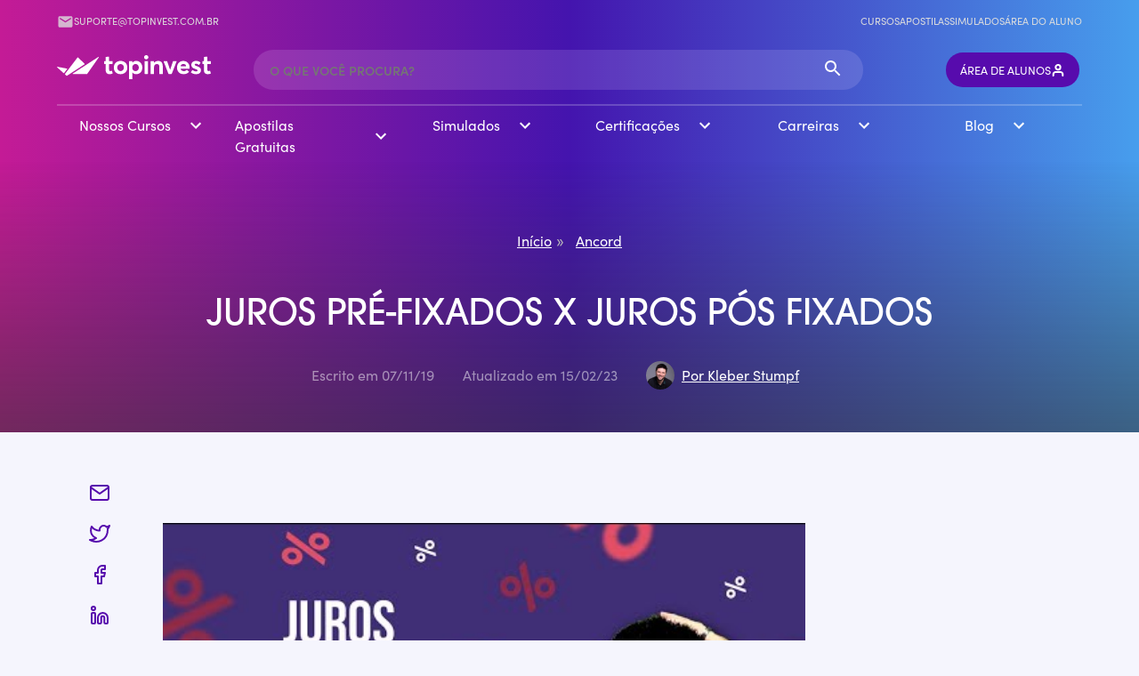

--- FILE ---
content_type: text/html; charset=UTF-8
request_url: https://www.topinvest.com.br/juros-pre-fixados-x-juros-pos-fixados/
body_size: 74897
content:
<!DOCTYPE html>
<html lang="pt-br" dir="ltr">
	<head><meta charset="utf-8"><script>if(navigator.userAgent.match(/MSIE|Internet Explorer/i)||navigator.userAgent.match(/Trident\/7\..*?rv:11/i)){var href=document.location.href;if(!href.match(/[?&]nowprocket/)){if(href.indexOf("?")==-1){if(href.indexOf("#")==-1){document.location.href=href+"?nowprocket=1"}else{document.location.href=href.replace("#","?nowprocket=1#")}}else{if(href.indexOf("#")==-1){document.location.href=href+"&nowprocket=1"}else{document.location.href=href.replace("#","&nowprocket=1#")}}}}</script><script>class RocketLazyLoadScripts{constructor(){this.triggerEvents=["keydown","mousedown","mousemove","touchmove","touchstart","touchend","wheel"],this.userEventHandler=this._triggerListener.bind(this),this.touchStartHandler=this._onTouchStart.bind(this),this.touchMoveHandler=this._onTouchMove.bind(this),this.touchEndHandler=this._onTouchEnd.bind(this),this.clickHandler=this._onClick.bind(this),this.interceptedClicks=[],window.addEventListener("pageshow",(e=>{this.persisted=e.persisted})),window.addEventListener("DOMContentLoaded",(()=>{this._preconnect3rdParties()})),this.delayedScripts={normal:[],async:[],defer:[]},this.allJQueries=[]}_addUserInteractionListener(e){document.hidden?e._triggerListener():(this.triggerEvents.forEach((t=>window.addEventListener(t,e.userEventHandler,{passive:!0}))),window.addEventListener("touchstart",e.touchStartHandler,{passive:!0}),window.addEventListener("mousedown",e.touchStartHandler),document.addEventListener("visibilitychange",e.userEventHandler))}_removeUserInteractionListener(){this.triggerEvents.forEach((e=>window.removeEventListener(e,this.userEventHandler,{passive:!0}))),document.removeEventListener("visibilitychange",this.userEventHandler)}_onTouchStart(e){"HTML"!==e.target.tagName&&(window.addEventListener("touchend",this.touchEndHandler),window.addEventListener("mouseup",this.touchEndHandler),window.addEventListener("touchmove",this.touchMoveHandler,{passive:!0}),window.addEventListener("mousemove",this.touchMoveHandler),e.target.addEventListener("click",this.clickHandler),this._renameDOMAttribute(e.target,"onclick","rocket-onclick"))}_onTouchMove(e){window.removeEventListener("touchend",this.touchEndHandler),window.removeEventListener("mouseup",this.touchEndHandler),window.removeEventListener("touchmove",this.touchMoveHandler,{passive:!0}),window.removeEventListener("mousemove",this.touchMoveHandler),e.target.removeEventListener("click",this.clickHandler),this._renameDOMAttribute(e.target,"rocket-onclick","onclick")}_onTouchEnd(e){window.removeEventListener("touchend",this.touchEndHandler),window.removeEventListener("mouseup",this.touchEndHandler),window.removeEventListener("touchmove",this.touchMoveHandler,{passive:!0}),window.removeEventListener("mousemove",this.touchMoveHandler)}_onClick(e){e.target.removeEventListener("click",this.clickHandler),this._renameDOMAttribute(e.target,"rocket-onclick","onclick"),this.interceptedClicks.push(e),e.preventDefault(),e.stopPropagation(),e.stopImmediatePropagation()}_replayClicks(){window.removeEventListener("touchstart",this.touchStartHandler,{passive:!0}),window.removeEventListener("mousedown",this.touchStartHandler),this.interceptedClicks.forEach((e=>{e.target.dispatchEvent(new MouseEvent("click",{view:e.view,bubbles:!0,cancelable:!0}))}))}_renameDOMAttribute(e,t,n){e.hasAttribute&&e.hasAttribute(t)&&(event.target.setAttribute(n,event.target.getAttribute(t)),event.target.removeAttribute(t))}_triggerListener(){this._removeUserInteractionListener(this),"loading"===document.readyState?document.addEventListener("DOMContentLoaded",this._loadEverythingNow.bind(this)):this._loadEverythingNow()}_preconnect3rdParties(){let e=[];document.querySelectorAll("script[type=rocketlazyloadscript]").forEach((t=>{if(t.hasAttribute("src")){const n=new URL(t.src).origin;n!==location.origin&&e.push({src:n,crossOrigin:t.crossOrigin||"module"===t.getAttribute("data-rocket-type")})}})),e=[...new Map(e.map((e=>[JSON.stringify(e),e]))).values()],this._batchInjectResourceHints(e,"preconnect")}async _loadEverythingNow(){this.lastBreath=Date.now(),this._delayEventListeners(),this._delayJQueryReady(this),this._handleDocumentWrite(),this._registerAllDelayedScripts(),this._preloadAllScripts(),await this._loadScriptsFromList(this.delayedScripts.normal),await this._loadScriptsFromList(this.delayedScripts.defer),await this._loadScriptsFromList(this.delayedScripts.async);try{await this._triggerDOMContentLoaded(),await this._triggerWindowLoad()}catch(e){}window.dispatchEvent(new Event("rocket-allScriptsLoaded")),this._replayClicks()}_registerAllDelayedScripts(){document.querySelectorAll("script[type=rocketlazyloadscript]").forEach((e=>{e.hasAttribute("src")?e.hasAttribute("async")&&!1!==e.async?this.delayedScripts.async.push(e):e.hasAttribute("defer")&&!1!==e.defer||"module"===e.getAttribute("data-rocket-type")?this.delayedScripts.defer.push(e):this.delayedScripts.normal.push(e):this.delayedScripts.normal.push(e)}))}async _transformScript(e){return await this._littleBreath(),new Promise((t=>{const n=document.createElement("script");[...e.attributes].forEach((e=>{let t=e.nodeName;"type"!==t&&("data-rocket-type"===t&&(t="type"),n.setAttribute(t,e.nodeValue))})),e.hasAttribute("src")?(n.addEventListener("load",t),n.addEventListener("error",t)):(n.text=e.text,t());try{e.parentNode.replaceChild(n,e)}catch(e){t()}}))}async _loadScriptsFromList(e){const t=e.shift();return t?(await this._transformScript(t),this._loadScriptsFromList(e)):Promise.resolve()}_preloadAllScripts(){this._batchInjectResourceHints([...this.delayedScripts.normal,...this.delayedScripts.defer,...this.delayedScripts.async],"preload")}_batchInjectResourceHints(e,t){var n=document.createDocumentFragment();e.forEach((e=>{if(e.src){const i=document.createElement("link");i.href=e.src,i.rel=t,"preconnect"!==t&&(i.as="script"),e.getAttribute&&"module"===e.getAttribute("data-rocket-type")&&(i.crossOrigin=!0),e.crossOrigin&&(i.crossOrigin=e.crossOrigin),n.appendChild(i)}})),document.head.appendChild(n)}_delayEventListeners(){let e={};function t(t,n){!function(t){function n(n){return e[t].eventsToRewrite.indexOf(n)>=0?"rocket-"+n:n}e[t]||(e[t]={originalFunctions:{add:t.addEventListener,remove:t.removeEventListener},eventsToRewrite:[]},t.addEventListener=function(){arguments[0]=n(arguments[0]),e[t].originalFunctions.add.apply(t,arguments)},t.removeEventListener=function(){arguments[0]=n(arguments[0]),e[t].originalFunctions.remove.apply(t,arguments)})}(t),e[t].eventsToRewrite.push(n)}function n(e,t){let n=e[t];Object.defineProperty(e,t,{get:()=>n||function(){},set(i){e["rocket"+t]=n=i}})}t(document,"DOMContentLoaded"),t(window,"DOMContentLoaded"),t(window,"load"),t(window,"pageshow"),t(document,"readystatechange"),n(document,"onreadystatechange"),n(window,"onload"),n(window,"onpageshow")}_delayJQueryReady(e){let t=window.jQuery;Object.defineProperty(window,"jQuery",{get:()=>t,set(n){if(n&&n.fn&&!e.allJQueries.includes(n)){n.fn.ready=n.fn.init.prototype.ready=function(t){e.domReadyFired?t.bind(document)(n):document.addEventListener("rocket-DOMContentLoaded",(()=>t.bind(document)(n)))};const t=n.fn.on;n.fn.on=n.fn.init.prototype.on=function(){if(this[0]===window){function e(e){return e.split(" ").map((e=>"load"===e||0===e.indexOf("load.")?"rocket-jquery-load":e)).join(" ")}"string"==typeof arguments[0]||arguments[0]instanceof String?arguments[0]=e(arguments[0]):"object"==typeof arguments[0]&&Object.keys(arguments[0]).forEach((t=>{delete Object.assign(arguments[0],{[e(t)]:arguments[0][t]})[t]}))}return t.apply(this,arguments),this},e.allJQueries.push(n)}t=n}})}async _triggerDOMContentLoaded(){this.domReadyFired=!0,await this._littleBreath(),document.dispatchEvent(new Event("rocket-DOMContentLoaded")),await this._littleBreath(),window.dispatchEvent(new Event("rocket-DOMContentLoaded")),await this._littleBreath(),document.dispatchEvent(new Event("rocket-readystatechange")),await this._littleBreath(),document.rocketonreadystatechange&&document.rocketonreadystatechange()}async _triggerWindowLoad(){await this._littleBreath(),window.dispatchEvent(new Event("rocket-load")),await this._littleBreath(),window.rocketonload&&window.rocketonload(),await this._littleBreath(),this.allJQueries.forEach((e=>e(window).trigger("rocket-jquery-load"))),await this._littleBreath();const e=new Event("rocket-pageshow");e.persisted=this.persisted,window.dispatchEvent(e),await this._littleBreath(),window.rocketonpageshow&&window.rocketonpageshow({persisted:this.persisted})}_handleDocumentWrite(){const e=new Map;document.write=document.writeln=function(t){const n=document.currentScript,i=document.createRange(),r=n.parentElement;let o=e.get(n);void 0===o&&(o=n.nextSibling,e.set(n,o));const s=document.createDocumentFragment();i.setStart(s,0),s.appendChild(i.createContextualFragment(t)),r.insertBefore(s,o)}}async _littleBreath(){Date.now()-this.lastBreath>45&&(await this._requestAnimFrame(),this.lastBreath=Date.now())}async _requestAnimFrame(){return document.hidden?new Promise((e=>setTimeout(e))):new Promise((e=>requestAnimationFrame(e)))}static run(){const e=new RocketLazyLoadScripts;e._addUserInteractionListener(e)}}RocketLazyLoadScripts.run();</script>
		
		<title>Juros Pré-Fixados x Juros Pós Fixados - TopInvest Educação Financeira</title>

		<meta name="viewport" content="width=device-width, initial-scale=1.0">
		<meta name="theme-color" content="#F5F5FD">

		<link data-minify="1" rel="stylesheet" href="https://www.topinvest.com.br/wp-content/cache/min/1/wp-content/themes/topinvest-blog-v3.0.0/style.css?ver=1765568739">
		<script type="rocketlazyloadscript" data-rocket-type="text/javascript">
			const apiUrl = 'https://www.topinvest.com.br/wp-admin/admin-ajax.php';
		</script>
		<script type="rocketlazyloadscript" src="https://www.topinvest.com.br/wp-content/themes/topinvest-blog-v3.0.0/main.min.js?v=3.4.2" charset="utf-8" defer></script>

		
            <script data-no-defer="1" data-ezscrex="false" data-cfasync="false" data-pagespeed-no-defer data-cookieconsent="ignore">
                var ctPublicFunctions = {"_ajax_nonce":"dc48431ac7","_rest_nonce":"9e1c4cc4f6","_ajax_url":"\/wp-admin\/admin-ajax.php","_rest_url":"https:\/\/www.topinvest.com.br\/wp-json\/","data__cookies_type":"none","data__ajax_type":"rest","data__bot_detector_enabled":"1","data__frontend_data_log_enabled":1,"cookiePrefix":"","wprocket_detected":true,"host_url":"www.topinvest.com.br","text__ee_click_to_select":"Click to select the whole data","text__ee_original_email":"The complete one is","text__ee_got_it":"Got it","text__ee_blocked":"Blocked","text__ee_cannot_connect":"Cannot connect","text__ee_cannot_decode":"Can not decode email. Unknown reason","text__ee_email_decoder":"CleanTalk email decoder","text__ee_wait_for_decoding":"The magic is on the way!","text__ee_decoding_process":"Please wait a few seconds while we decode the contact data."}
            </script>
        
            <script data-no-defer="1" data-ezscrex="false" data-cfasync="false" data-pagespeed-no-defer data-cookieconsent="ignore">
                var ctPublic = {"_ajax_nonce":"dc48431ac7","settings__forms__check_internal":"0","settings__forms__check_external":"0","settings__forms__force_protection":"0","settings__forms__search_test":"1","settings__forms__wc_add_to_cart":"0","settings__data__bot_detector_enabled":"1","settings__sfw__anti_crawler":0,"blog_home":"https:\/\/www.topinvest.com.br\/","pixel__setting":"3","pixel__enabled":true,"pixel__url":null,"data__email_check_before_post":"1","data__email_check_exist_post":"0","data__cookies_type":"none","data__key_is_ok":true,"data__visible_fields_required":true,"wl_brandname":"Anti-Spam by CleanTalk","wl_brandname_short":"CleanTalk","ct_checkjs_key":"4641cc9ca8b3714dfc03155127468f2491876b6a6b6c577c60c0a92b5b0cf21a","emailEncoderPassKey":"d6d0036a2722bb8fd0b50bcb8fd2d61e","bot_detector_forms_excluded":"W10=","advancedCacheExists":true,"varnishCacheExists":false,"wc_ajax_add_to_cart":false}
            </script>
        
<!-- Otimização dos mecanismos de pesquisa pelo Rank Math PRO - https://rankmath.com/ -->
<meta name="description" content="Você sabe a diferença entre Juros Pré-Fixados x Juros Pós Fixados? Os juros pós fixados são mais complexo de se compreender..."/>
<meta name="robots" content="follow, index, max-snippet:-1, max-video-preview:-1, max-image-preview:large"/>
<link rel="canonical" href="https://www.topinvest.com.br/juros-pre-fixados-x-juros-pos-fixados/" />
<meta property="og:locale" content="pt_BR" />
<meta property="og:type" content="article" />
<meta property="og:title" content="Juros Pré-Fixados x Juros Pós Fixados - TopInvest Educação Financeira" />
<meta property="og:description" content="Você sabe a diferença entre Juros Pré-Fixados x Juros Pós Fixados? Os juros pós fixados são mais complexo de se compreender..." />
<meta property="og:url" content="https://www.topinvest.com.br/juros-pre-fixados-x-juros-pos-fixados/" />
<meta property="og:site_name" content="TopInvest Educação Financeira" />
<meta property="article:publisher" content="https://www.facebook.com/TopInvestBrasil/" />
<meta property="article:section" content="Ancord" />
<meta property="og:updated_time" content="2023-02-15T09:34:10-03:00" />
<meta property="og:image" content="https://www.topinvest.com.br/wp-content/uploads/2019/10/6.png" />
<meta property="og:image:secure_url" content="https://www.topinvest.com.br/wp-content/uploads/2019/10/6.png" />
<meta property="og:image:width" content="830" />
<meta property="og:image:height" content="534" />
<meta property="og:image:alt" content="Juros Pré-Fixados x Juros Pós Fixados" />
<meta property="og:image:type" content="image/png" />
<meta property="og:video" content="https://www.youtube.com/embed/mfIZDip_4BA" />
<meta property="video:duration" content="340" />
<meta property="article:published_time" content="2019-11-07T21:12:25-03:00" />
<meta property="article:modified_time" content="2023-02-15T09:34:10-03:00" />
<meta property="ya:ovs:upload_date" content="2019-10-08" />
<meta property="ya:ovs:allow_embed" content="true" />
<meta name="twitter:card" content="summary_large_image" />
<meta name="twitter:title" content="Juros Pré-Fixados x Juros Pós Fixados - TopInvest Educação Financeira" />
<meta name="twitter:description" content="Você sabe a diferença entre Juros Pré-Fixados x Juros Pós Fixados? Os juros pós fixados são mais complexo de se compreender..." />
<meta name="twitter:site" content="@TopInvestBrasil" />
<meta name="twitter:creator" content="@TopInvestBrasil" />
<meta name="twitter:image" content="https://www.topinvest.com.br/wp-content/uploads/2019/10/6.png" />
<meta name="twitter:label1" content="Escrito por" />
<meta name="twitter:data1" content="Kleber Stumpf" />
<meta name="twitter:label2" content="Tempo para leitura" />
<meta name="twitter:data2" content="3 minutos" />
<script type="application/ld+json" class="rank-math-schema-pro">{"@context":"https://schema.org","@graph":[{"@type":["EducationalOrganization","Organization"],"@id":"https://www.topinvest.com.br/#organization","name":"TopInvest Educa\u00e7\u00e3o Financeira","url":"https://www.topinvest.com.br","sameAs":["https://www.facebook.com/TopInvestBrasil/","https://twitter.com/TopInvestBrasil","https://www.instagram.com/topinvest_oficial/","https://www.youtube.com/user/TopInvestBrasil?sub_confirmation=1"],"logo":{"@type":"ImageObject","@id":"https://www.topinvest.com.br/#logo","url":"https://www.topinvest.com.br/wp-content/uploads/2020/02/cropped-logo_topinvest.png","contentUrl":"https://www.topinvest.com.br/wp-content/uploads/2020/02/cropped-logo_topinvest.png","caption":"TopInvest Educa\u00e7\u00e3o Financeira","inLanguage":"pt-BR","width":"386","height":"75"}},{"@type":"WebSite","@id":"https://www.topinvest.com.br/#website","url":"https://www.topinvest.com.br","name":"TopInvest Educa\u00e7\u00e3o Financeira","publisher":{"@id":"https://www.topinvest.com.br/#organization"},"inLanguage":"pt-BR"},{"@type":"ImageObject","@id":"https://www.topinvest.com.br/wp-content/uploads/2019/10/6.png","url":"https://www.topinvest.com.br/wp-content/uploads/2019/10/6.png","width":"830","height":"534","caption":"Juros Pr\u00e9-Fixados x Juros P\u00f3s Fixados","inLanguage":"pt-BR"},{"@type":"BreadcrumbList","@id":"https://www.topinvest.com.br/juros-pre-fixados-x-juros-pos-fixados/#breadcrumb","itemListElement":[{"@type":"ListItem","position":"1","item":{"@id":"https://www.topinvest.com.br","name":"In\u00edcio"}},{"@type":"ListItem","position":"2","item":{"@id":"https://www.topinvest.com.br/certificacoes-financeiras/ancord-certificacoes-financeiras/","name":"Ancord"}},{"@type":"ListItem","position":"3","item":{"@id":"https://www.topinvest.com.br/juros-pre-fixados-x-juros-pos-fixados/","name":"Juros Pr\u00e9-Fixados x Juros P\u00f3s Fixados"}}]},{"@type":"WebPage","@id":"https://www.topinvest.com.br/juros-pre-fixados-x-juros-pos-fixados/#webpage","url":"https://www.topinvest.com.br/juros-pre-fixados-x-juros-pos-fixados/","name":"Juros Pr\u00e9-Fixados x Juros P\u00f3s Fixados - TopInvest Educa\u00e7\u00e3o Financeira","datePublished":"2019-11-07T21:12:25-03:00","dateModified":"2023-02-15T09:34:10-03:00","isPartOf":{"@id":"https://www.topinvest.com.br/#website"},"primaryImageOfPage":{"@id":"https://www.topinvest.com.br/wp-content/uploads/2019/10/6.png"},"inLanguage":"pt-BR","breadcrumb":{"@id":"https://www.topinvest.com.br/juros-pre-fixados-x-juros-pos-fixados/#breadcrumb"}},{"@type":"Person","@id":"https://www.topinvest.com.br/author/kleber/","name":"Kleber Stumpf","url":"https://www.topinvest.com.br/author/kleber/","image":{"@type":"ImageObject","@id":"https://secure.gravatar.com/avatar/b0c1b616728013c24b31b07890fd54f28822741d175ae08e568ffd323a910ce2?s=96&amp;d=mm&amp;r=g","url":"https://secure.gravatar.com/avatar/b0c1b616728013c24b31b07890fd54f28822741d175ae08e568ffd323a910ce2?s=96&amp;d=mm&amp;r=g","caption":"Kleber Stumpf","inLanguage":"pt-BR"},"worksFor":{"@id":"https://www.topinvest.com.br/#organization"}},{"@type":"VideoObject","name":"Juros Pr\u00e9 Fixados x Juros P\u00f3s Fixados - CPA 10, CPA 20, CEA, ANCORD, CA 300, CA 600","description":"\u2800\ud83d\ude31Revolucione sua carreira com a TopInvest! Acesse TODOS os nossos cursos durante 7 dias gr\u00e1tis: https://bit.ly/3HxTiLK\ud83d\udcf8Instagram: https://instagram.com/to...","uploadDate":"2019-10-08","thumbnailUrl":"https://www.topinvest.com.br/wp-content/uploads/2019/10/6.png","embedUrl":"https://www.youtube.com/embed/mfIZDip_4BA","duration":"PT5M40S","width":"1280","height":"720","isFamilyFriendly":"True","@id":"https://www.topinvest.com.br/juros-pre-fixados-x-juros-pos-fixados/#schema-511796","isPartOf":{"@id":"https://www.topinvest.com.br/juros-pre-fixados-x-juros-pos-fixados/#webpage"},"publisher":{"@id":"https://www.topinvest.com.br/#organization"},"inLanguage":"pt-BR","mainEntityOfPage":{"@id":"https://www.topinvest.com.br/juros-pre-fixados-x-juros-pos-fixados/#webpage"}},{"headline":"Juros Pr\u00e9-Fixados x Juros P\u00f3s Fixados - TopInvest Educa\u00e7\u00e3o Financeira","description":"Voc\u00ea sabe a diferen\u00e7a entre Juros Pr\u00e9-Fixados x Juros P\u00f3s Fixados? Os juros p\u00f3s fixados s\u00e3o mais complexo de se compreender...","datePublished":"2019-11-07T21:12:25-03:00","dateModified":"2023-02-15T09:34:10-03:00","image":{"@id":"https://www.topinvest.com.br/wp-content/uploads/2019/10/6.png"},"author":{"@id":"https://www.topinvest.com.br/author/kleber/","name":"Kleber Stumpf"},"@type":"Article","name":"Juros Pr\u00e9-Fixados x Juros P\u00f3s Fixados - TopInvest Educa\u00e7\u00e3o Financeira","articleSection":"Ancord","@id":"https://www.topinvest.com.br/juros-pre-fixados-x-juros-pos-fixados/#schema-511795","isPartOf":{"@id":"https://www.topinvest.com.br/juros-pre-fixados-x-juros-pos-fixados/#webpage"},"publisher":{"@id":"https://www.topinvest.com.br/#organization"},"inLanguage":"pt-BR","mainEntityOfPage":{"@id":"https://www.topinvest.com.br/juros-pre-fixados-x-juros-pos-fixados/#webpage"}}]}</script>
<!-- /Plugin de SEO Rank Math para WordPress -->

<link rel='dns-prefetch' href='//fd.cleantalk.org' />
<link rel='dns-prefetch' href='//cdn.ampproject.org' />
<link rel='dns-prefetch' href='//js.makestories.io' />
<link rel='dns-prefetch' href='//www.googletagmanager.com' />
<link rel='dns-prefetch' href='//googletagmanager.com' />
<link rel='dns-prefetch' href='//l.getsitecontrol.com' />
<link rel='dns-prefetch' href='//maps.googleapis.com' />
<link rel='dns-prefetch' href='//maps.gstatic.com' />
<link rel='dns-prefetch' href='//fonts.googleapis.com' />
<link rel='dns-prefetch' href='//fonts.gstatic.com' />
<link rel='dns-prefetch' href='//ajax.googleapis.com' />
<link rel='dns-prefetch' href='//apis.google.com' />
<link rel='dns-prefetch' href='//google-analytics.com' />
<link rel='dns-prefetch' href='//www.google-analytics.com' />
<link rel='dns-prefetch' href='//ssl.google-analytics.com' />
<link rel='dns-prefetch' href='//youtube.com' />
<link rel='dns-prefetch' href='//api.pinterest.com' />
<link rel='dns-prefetch' href='//cdnjs.cloudflare.com' />
<link rel='dns-prefetch' href='//connect.facebook.net' />
<link rel='dns-prefetch' href='//facebook.com' />
<link rel='dns-prefetch' href='//platform.twitter.com' />
<link rel='dns-prefetch' href='//syndication.twitter.com' />
<link rel='dns-prefetch' href='//platform.instagram.com' />
<link rel='dns-prefetch' href='//disqus.com' />
<link rel='dns-prefetch' href='//sitename.disqus.com' />
<link rel='dns-prefetch' href='//s7.addthis.com' />
<link rel='dns-prefetch' href='//platform.linkedin.com' />
<link rel='dns-prefetch' href='//w.sharethis.com' />
<link rel='dns-prefetch' href='//i0.wp.com' />
<link rel='dns-prefetch' href='//i1.wp.com' />
<link rel='dns-prefetch' href='//i2.wp.com' />
<link rel='dns-prefetch' href='//stats.wp.com' />
<link rel='dns-prefetch' href='//pixel.wp.com' />
<link rel='dns-prefetch' href='//s.gravatar.com' />
<link rel='dns-prefetch' href='//cloudfront.net' />

<link rel="alternate" type="application/rss+xml" title="Feed de comentários para TopInvest Educação Financeira &raquo; Juros Pré-Fixados x Juros Pós Fixados" href="https://www.topinvest.com.br/juros-pre-fixados-x-juros-pos-fixados/feed/" />
<link rel="alternate" title="oEmbed (JSON)" type="application/json+oembed" href="https://www.topinvest.com.br/wp-json/oembed/1.0/embed?url=https%3A%2F%2Fwww.topinvest.com.br%2Fjuros-pre-fixados-x-juros-pos-fixados%2F" />
<link rel="alternate" title="oEmbed (XML)" type="text/xml+oembed" href="https://www.topinvest.com.br/wp-json/oembed/1.0/embed?url=https%3A%2F%2Fwww.topinvest.com.br%2Fjuros-pre-fixados-x-juros-pos-fixados%2F&#038;format=xml" />
<style id='wp-img-auto-sizes-contain-inline-css' type='text/css'>
img:is([sizes=auto i],[sizes^="auto," i]){contain-intrinsic-size:3000px 1500px}
/*# sourceURL=wp-img-auto-sizes-contain-inline-css */
</style>
<style id='wp-emoji-styles-inline-css' type='text/css'>

	img.wp-smiley, img.emoji {
		display: inline !important;
		border: none !important;
		box-shadow: none !important;
		height: 1em !important;
		width: 1em !important;
		margin: 0 0.07em !important;
		vertical-align: -0.1em !important;
		background: none !important;
		padding: 0 !important;
	}
/*# sourceURL=wp-emoji-styles-inline-css */
</style>
<style id='wp-block-library-inline-css' type='text/css'>
:root{--wp-block-synced-color:#7a00df;--wp-block-synced-color--rgb:122,0,223;--wp-bound-block-color:var(--wp-block-synced-color);--wp-editor-canvas-background:#ddd;--wp-admin-theme-color:#007cba;--wp-admin-theme-color--rgb:0,124,186;--wp-admin-theme-color-darker-10:#006ba1;--wp-admin-theme-color-darker-10--rgb:0,107,160.5;--wp-admin-theme-color-darker-20:#005a87;--wp-admin-theme-color-darker-20--rgb:0,90,135;--wp-admin-border-width-focus:2px}@media (min-resolution:192dpi){:root{--wp-admin-border-width-focus:1.5px}}.wp-element-button{cursor:pointer}:root .has-very-light-gray-background-color{background-color:#eee}:root .has-very-dark-gray-background-color{background-color:#313131}:root .has-very-light-gray-color{color:#eee}:root .has-very-dark-gray-color{color:#313131}:root .has-vivid-green-cyan-to-vivid-cyan-blue-gradient-background{background:linear-gradient(135deg,#00d084,#0693e3)}:root .has-purple-crush-gradient-background{background:linear-gradient(135deg,#34e2e4,#4721fb 50%,#ab1dfe)}:root .has-hazy-dawn-gradient-background{background:linear-gradient(135deg,#faaca8,#dad0ec)}:root .has-subdued-olive-gradient-background{background:linear-gradient(135deg,#fafae1,#67a671)}:root .has-atomic-cream-gradient-background{background:linear-gradient(135deg,#fdd79a,#004a59)}:root .has-nightshade-gradient-background{background:linear-gradient(135deg,#330968,#31cdcf)}:root .has-midnight-gradient-background{background:linear-gradient(135deg,#020381,#2874fc)}:root{--wp--preset--font-size--normal:16px;--wp--preset--font-size--huge:42px}.has-regular-font-size{font-size:1em}.has-larger-font-size{font-size:2.625em}.has-normal-font-size{font-size:var(--wp--preset--font-size--normal)}.has-huge-font-size{font-size:var(--wp--preset--font-size--huge)}.has-text-align-center{text-align:center}.has-text-align-left{text-align:left}.has-text-align-right{text-align:right}.has-fit-text{white-space:nowrap!important}#end-resizable-editor-section{display:none}.aligncenter{clear:both}.items-justified-left{justify-content:flex-start}.items-justified-center{justify-content:center}.items-justified-right{justify-content:flex-end}.items-justified-space-between{justify-content:space-between}.screen-reader-text{border:0;clip-path:inset(50%);height:1px;margin:-1px;overflow:hidden;padding:0;position:absolute;width:1px;word-wrap:normal!important}.screen-reader-text:focus{background-color:#ddd;clip-path:none;color:#444;display:block;font-size:1em;height:auto;left:5px;line-height:normal;padding:15px 23px 14px;text-decoration:none;top:5px;width:auto;z-index:100000}html :where(.has-border-color){border-style:solid}html :where([style*=border-top-color]){border-top-style:solid}html :where([style*=border-right-color]){border-right-style:solid}html :where([style*=border-bottom-color]){border-bottom-style:solid}html :where([style*=border-left-color]){border-left-style:solid}html :where([style*=border-width]){border-style:solid}html :where([style*=border-top-width]){border-top-style:solid}html :where([style*=border-right-width]){border-right-style:solid}html :where([style*=border-bottom-width]){border-bottom-style:solid}html :where([style*=border-left-width]){border-left-style:solid}html :where(img[class*=wp-image-]){height:auto;max-width:100%}:where(figure){margin:0 0 1em}html :where(.is-position-sticky){--wp-admin--admin-bar--position-offset:var(--wp-admin--admin-bar--height,0px)}@media screen and (max-width:600px){html :where(.is-position-sticky){--wp-admin--admin-bar--position-offset:0px}}

/*# sourceURL=wp-block-library-inline-css */
</style><style id='wp-block-heading-inline-css' type='text/css'>
h1:where(.wp-block-heading).has-background,h2:where(.wp-block-heading).has-background,h3:where(.wp-block-heading).has-background,h4:where(.wp-block-heading).has-background,h5:where(.wp-block-heading).has-background,h6:where(.wp-block-heading).has-background{padding:1.25em 2.375em}h1.has-text-align-left[style*=writing-mode]:where([style*=vertical-lr]),h1.has-text-align-right[style*=writing-mode]:where([style*=vertical-rl]),h2.has-text-align-left[style*=writing-mode]:where([style*=vertical-lr]),h2.has-text-align-right[style*=writing-mode]:where([style*=vertical-rl]),h3.has-text-align-left[style*=writing-mode]:where([style*=vertical-lr]),h3.has-text-align-right[style*=writing-mode]:where([style*=vertical-rl]),h4.has-text-align-left[style*=writing-mode]:where([style*=vertical-lr]),h4.has-text-align-right[style*=writing-mode]:where([style*=vertical-rl]),h5.has-text-align-left[style*=writing-mode]:where([style*=vertical-lr]),h5.has-text-align-right[style*=writing-mode]:where([style*=vertical-rl]),h6.has-text-align-left[style*=writing-mode]:where([style*=vertical-lr]),h6.has-text-align-right[style*=writing-mode]:where([style*=vertical-rl]){rotate:180deg}
/*# sourceURL=https://www.topinvest.com.br/wp-includes/blocks/heading/style.min.css */
</style>
<style id='wp-block-list-inline-css' type='text/css'>
ol,ul{box-sizing:border-box}:root :where(.wp-block-list.has-background){padding:1.25em 2.375em}
/*# sourceURL=https://www.topinvest.com.br/wp-includes/blocks/list/style.min.css */
</style>
<style id='wp-block-embed-inline-css' type='text/css'>
.wp-block-embed.alignleft,.wp-block-embed.alignright,.wp-block[data-align=left]>[data-type="core/embed"],.wp-block[data-align=right]>[data-type="core/embed"]{max-width:360px;width:100%}.wp-block-embed.alignleft .wp-block-embed__wrapper,.wp-block-embed.alignright .wp-block-embed__wrapper,.wp-block[data-align=left]>[data-type="core/embed"] .wp-block-embed__wrapper,.wp-block[data-align=right]>[data-type="core/embed"] .wp-block-embed__wrapper{min-width:280px}.wp-block-cover .wp-block-embed{min-height:240px;min-width:320px}.wp-block-embed{overflow-wrap:break-word}.wp-block-embed :where(figcaption){margin-bottom:1em;margin-top:.5em}.wp-block-embed iframe{max-width:100%}.wp-block-embed__wrapper{position:relative}.wp-embed-responsive .wp-has-aspect-ratio .wp-block-embed__wrapper:before{content:"";display:block;padding-top:50%}.wp-embed-responsive .wp-has-aspect-ratio iframe{bottom:0;height:100%;left:0;position:absolute;right:0;top:0;width:100%}.wp-embed-responsive .wp-embed-aspect-21-9 .wp-block-embed__wrapper:before{padding-top:42.85%}.wp-embed-responsive .wp-embed-aspect-18-9 .wp-block-embed__wrapper:before{padding-top:50%}.wp-embed-responsive .wp-embed-aspect-16-9 .wp-block-embed__wrapper:before{padding-top:56.25%}.wp-embed-responsive .wp-embed-aspect-4-3 .wp-block-embed__wrapper:before{padding-top:75%}.wp-embed-responsive .wp-embed-aspect-1-1 .wp-block-embed__wrapper:before{padding-top:100%}.wp-embed-responsive .wp-embed-aspect-9-16 .wp-block-embed__wrapper:before{padding-top:177.77%}.wp-embed-responsive .wp-embed-aspect-1-2 .wp-block-embed__wrapper:before{padding-top:200%}
/*# sourceURL=https://www.topinvest.com.br/wp-includes/blocks/embed/style.min.css */
</style>
<style id='wp-block-paragraph-inline-css' type='text/css'>
.is-small-text{font-size:.875em}.is-regular-text{font-size:1em}.is-large-text{font-size:2.25em}.is-larger-text{font-size:3em}.has-drop-cap:not(:focus):first-letter{float:left;font-size:8.4em;font-style:normal;font-weight:100;line-height:.68;margin:.05em .1em 0 0;text-transform:uppercase}body.rtl .has-drop-cap:not(:focus):first-letter{float:none;margin-left:.1em}p.has-drop-cap.has-background{overflow:hidden}:root :where(p.has-background){padding:1.25em 2.375em}:where(p.has-text-color:not(.has-link-color)) a{color:inherit}p.has-text-align-left[style*="writing-mode:vertical-lr"],p.has-text-align-right[style*="writing-mode:vertical-rl"]{rotate:180deg}
/*# sourceURL=https://www.topinvest.com.br/wp-includes/blocks/paragraph/style.min.css */
</style>
<style id='global-styles-inline-css' type='text/css'>
:root{--wp--preset--aspect-ratio--square: 1;--wp--preset--aspect-ratio--4-3: 4/3;--wp--preset--aspect-ratio--3-4: 3/4;--wp--preset--aspect-ratio--3-2: 3/2;--wp--preset--aspect-ratio--2-3: 2/3;--wp--preset--aspect-ratio--16-9: 16/9;--wp--preset--aspect-ratio--9-16: 9/16;--wp--preset--color--black: #000000;--wp--preset--color--cyan-bluish-gray: #abb8c3;--wp--preset--color--white: #ffffff;--wp--preset--color--pale-pink: #f78da7;--wp--preset--color--vivid-red: #cf2e2e;--wp--preset--color--luminous-vivid-orange: #ff6900;--wp--preset--color--luminous-vivid-amber: #fcb900;--wp--preset--color--light-green-cyan: #7bdcb5;--wp--preset--color--vivid-green-cyan: #00d084;--wp--preset--color--pale-cyan-blue: #8ed1fc;--wp--preset--color--vivid-cyan-blue: #0693e3;--wp--preset--color--vivid-purple: #9b51e0;--wp--preset--gradient--vivid-cyan-blue-to-vivid-purple: linear-gradient(135deg,rgb(6,147,227) 0%,rgb(155,81,224) 100%);--wp--preset--gradient--light-green-cyan-to-vivid-green-cyan: linear-gradient(135deg,rgb(122,220,180) 0%,rgb(0,208,130) 100%);--wp--preset--gradient--luminous-vivid-amber-to-luminous-vivid-orange: linear-gradient(135deg,rgb(252,185,0) 0%,rgb(255,105,0) 100%);--wp--preset--gradient--luminous-vivid-orange-to-vivid-red: linear-gradient(135deg,rgb(255,105,0) 0%,rgb(207,46,46) 100%);--wp--preset--gradient--very-light-gray-to-cyan-bluish-gray: linear-gradient(135deg,rgb(238,238,238) 0%,rgb(169,184,195) 100%);--wp--preset--gradient--cool-to-warm-spectrum: linear-gradient(135deg,rgb(74,234,220) 0%,rgb(151,120,209) 20%,rgb(207,42,186) 40%,rgb(238,44,130) 60%,rgb(251,105,98) 80%,rgb(254,248,76) 100%);--wp--preset--gradient--blush-light-purple: linear-gradient(135deg,rgb(255,206,236) 0%,rgb(152,150,240) 100%);--wp--preset--gradient--blush-bordeaux: linear-gradient(135deg,rgb(254,205,165) 0%,rgb(254,45,45) 50%,rgb(107,0,62) 100%);--wp--preset--gradient--luminous-dusk: linear-gradient(135deg,rgb(255,203,112) 0%,rgb(199,81,192) 50%,rgb(65,88,208) 100%);--wp--preset--gradient--pale-ocean: linear-gradient(135deg,rgb(255,245,203) 0%,rgb(182,227,212) 50%,rgb(51,167,181) 100%);--wp--preset--gradient--electric-grass: linear-gradient(135deg,rgb(202,248,128) 0%,rgb(113,206,126) 100%);--wp--preset--gradient--midnight: linear-gradient(135deg,rgb(2,3,129) 0%,rgb(40,116,252) 100%);--wp--preset--font-size--small: 13px;--wp--preset--font-size--medium: 20px;--wp--preset--font-size--large: 36px;--wp--preset--font-size--x-large: 42px;--wp--preset--spacing--20: 0.44rem;--wp--preset--spacing--30: 0.67rem;--wp--preset--spacing--40: 1rem;--wp--preset--spacing--50: 1.5rem;--wp--preset--spacing--60: 2.25rem;--wp--preset--spacing--70: 3.38rem;--wp--preset--spacing--80: 5.06rem;--wp--preset--shadow--natural: 6px 6px 9px rgba(0, 0, 0, 0.2);--wp--preset--shadow--deep: 12px 12px 50px rgba(0, 0, 0, 0.4);--wp--preset--shadow--sharp: 6px 6px 0px rgba(0, 0, 0, 0.2);--wp--preset--shadow--outlined: 6px 6px 0px -3px rgb(255, 255, 255), 6px 6px rgb(0, 0, 0);--wp--preset--shadow--crisp: 6px 6px 0px rgb(0, 0, 0);}:where(.is-layout-flex){gap: 0.5em;}:where(.is-layout-grid){gap: 0.5em;}body .is-layout-flex{display: flex;}.is-layout-flex{flex-wrap: wrap;align-items: center;}.is-layout-flex > :is(*, div){margin: 0;}body .is-layout-grid{display: grid;}.is-layout-grid > :is(*, div){margin: 0;}:where(.wp-block-columns.is-layout-flex){gap: 2em;}:where(.wp-block-columns.is-layout-grid){gap: 2em;}:where(.wp-block-post-template.is-layout-flex){gap: 1.25em;}:where(.wp-block-post-template.is-layout-grid){gap: 1.25em;}.has-black-color{color: var(--wp--preset--color--black) !important;}.has-cyan-bluish-gray-color{color: var(--wp--preset--color--cyan-bluish-gray) !important;}.has-white-color{color: var(--wp--preset--color--white) !important;}.has-pale-pink-color{color: var(--wp--preset--color--pale-pink) !important;}.has-vivid-red-color{color: var(--wp--preset--color--vivid-red) !important;}.has-luminous-vivid-orange-color{color: var(--wp--preset--color--luminous-vivid-orange) !important;}.has-luminous-vivid-amber-color{color: var(--wp--preset--color--luminous-vivid-amber) !important;}.has-light-green-cyan-color{color: var(--wp--preset--color--light-green-cyan) !important;}.has-vivid-green-cyan-color{color: var(--wp--preset--color--vivid-green-cyan) !important;}.has-pale-cyan-blue-color{color: var(--wp--preset--color--pale-cyan-blue) !important;}.has-vivid-cyan-blue-color{color: var(--wp--preset--color--vivid-cyan-blue) !important;}.has-vivid-purple-color{color: var(--wp--preset--color--vivid-purple) !important;}.has-black-background-color{background-color: var(--wp--preset--color--black) !important;}.has-cyan-bluish-gray-background-color{background-color: var(--wp--preset--color--cyan-bluish-gray) !important;}.has-white-background-color{background-color: var(--wp--preset--color--white) !important;}.has-pale-pink-background-color{background-color: var(--wp--preset--color--pale-pink) !important;}.has-vivid-red-background-color{background-color: var(--wp--preset--color--vivid-red) !important;}.has-luminous-vivid-orange-background-color{background-color: var(--wp--preset--color--luminous-vivid-orange) !important;}.has-luminous-vivid-amber-background-color{background-color: var(--wp--preset--color--luminous-vivid-amber) !important;}.has-light-green-cyan-background-color{background-color: var(--wp--preset--color--light-green-cyan) !important;}.has-vivid-green-cyan-background-color{background-color: var(--wp--preset--color--vivid-green-cyan) !important;}.has-pale-cyan-blue-background-color{background-color: var(--wp--preset--color--pale-cyan-blue) !important;}.has-vivid-cyan-blue-background-color{background-color: var(--wp--preset--color--vivid-cyan-blue) !important;}.has-vivid-purple-background-color{background-color: var(--wp--preset--color--vivid-purple) !important;}.has-black-border-color{border-color: var(--wp--preset--color--black) !important;}.has-cyan-bluish-gray-border-color{border-color: var(--wp--preset--color--cyan-bluish-gray) !important;}.has-white-border-color{border-color: var(--wp--preset--color--white) !important;}.has-pale-pink-border-color{border-color: var(--wp--preset--color--pale-pink) !important;}.has-vivid-red-border-color{border-color: var(--wp--preset--color--vivid-red) !important;}.has-luminous-vivid-orange-border-color{border-color: var(--wp--preset--color--luminous-vivid-orange) !important;}.has-luminous-vivid-amber-border-color{border-color: var(--wp--preset--color--luminous-vivid-amber) !important;}.has-light-green-cyan-border-color{border-color: var(--wp--preset--color--light-green-cyan) !important;}.has-vivid-green-cyan-border-color{border-color: var(--wp--preset--color--vivid-green-cyan) !important;}.has-pale-cyan-blue-border-color{border-color: var(--wp--preset--color--pale-cyan-blue) !important;}.has-vivid-cyan-blue-border-color{border-color: var(--wp--preset--color--vivid-cyan-blue) !important;}.has-vivid-purple-border-color{border-color: var(--wp--preset--color--vivid-purple) !important;}.has-vivid-cyan-blue-to-vivid-purple-gradient-background{background: var(--wp--preset--gradient--vivid-cyan-blue-to-vivid-purple) !important;}.has-light-green-cyan-to-vivid-green-cyan-gradient-background{background: var(--wp--preset--gradient--light-green-cyan-to-vivid-green-cyan) !important;}.has-luminous-vivid-amber-to-luminous-vivid-orange-gradient-background{background: var(--wp--preset--gradient--luminous-vivid-amber-to-luminous-vivid-orange) !important;}.has-luminous-vivid-orange-to-vivid-red-gradient-background{background: var(--wp--preset--gradient--luminous-vivid-orange-to-vivid-red) !important;}.has-very-light-gray-to-cyan-bluish-gray-gradient-background{background: var(--wp--preset--gradient--very-light-gray-to-cyan-bluish-gray) !important;}.has-cool-to-warm-spectrum-gradient-background{background: var(--wp--preset--gradient--cool-to-warm-spectrum) !important;}.has-blush-light-purple-gradient-background{background: var(--wp--preset--gradient--blush-light-purple) !important;}.has-blush-bordeaux-gradient-background{background: var(--wp--preset--gradient--blush-bordeaux) !important;}.has-luminous-dusk-gradient-background{background: var(--wp--preset--gradient--luminous-dusk) !important;}.has-pale-ocean-gradient-background{background: var(--wp--preset--gradient--pale-ocean) !important;}.has-electric-grass-gradient-background{background: var(--wp--preset--gradient--electric-grass) !important;}.has-midnight-gradient-background{background: var(--wp--preset--gradient--midnight) !important;}.has-small-font-size{font-size: var(--wp--preset--font-size--small) !important;}.has-medium-font-size{font-size: var(--wp--preset--font-size--medium) !important;}.has-large-font-size{font-size: var(--wp--preset--font-size--large) !important;}.has-x-large-font-size{font-size: var(--wp--preset--font-size--x-large) !important;}
/*# sourceURL=global-styles-inline-css */
</style>

<style id='classic-theme-styles-inline-css' type='text/css'>
/*! This file is auto-generated */
.wp-block-button__link{color:#fff;background-color:#32373c;border-radius:9999px;box-shadow:none;text-decoration:none;padding:calc(.667em + 2px) calc(1.333em + 2px);font-size:1.125em}.wp-block-file__button{background:#32373c;color:#fff;text-decoration:none}
/*# sourceURL=/wp-includes/css/classic-themes.min.css */
</style>
<link data-minify="1" rel='stylesheet' id='editorskit-frontend-css' href='https://www.topinvest.com.br/wp-content/cache/min/1/wp-content/plugins/block-options/build/style.build.css?ver=1765568739' type='text/css' media='all' />
<link rel='stylesheet' id='cleantalk-public-css-css' href='https://www.topinvest.com.br/wp-content/plugins/cleantalk-spam-protect/css/cleantalk-public.min.css?ver=6.69.2_1765369985' type='text/css' media='all' />
<link rel='stylesheet' id='cleantalk-email-decoder-css-css' href='https://www.topinvest.com.br/wp-content/plugins/cleantalk-spam-protect/css/cleantalk-email-decoder.min.css?ver=6.69.2_1765369985' type='text/css' media='all' />
<link data-minify="1" rel='stylesheet' id='contact-form-7-css' href='https://www.topinvest.com.br/wp-content/cache/min/1/wp-content/plugins/contact-form-7/includes/css/styles.css?ver=1765568739' type='text/css' media='all' />
<link data-minify="1" rel='stylesheet' id='style-main-css' href='https://www.topinvest.com.br/wp-content/cache/min/1/wp-content/plugins/makestories-helper/assets/css/ms-style.css?ver=1765568739' type='text/css' media='all' />
<link data-minify="1" rel='stylesheet' id='slick-theme-css-css' href='https://www.topinvest.com.br/wp-content/cache/min/1/wp-content/plugins/makestories-helper/vendor/slick/slick-theme.css?ver=1765568739' type='text/css' media='all' />
<link data-minify="1" rel='stylesheet' id='slick-css-css' href='https://www.topinvest.com.br/wp-content/cache/min/1/wp-content/plugins/makestories-helper/vendor/slick/slick.css?ver=1765568739' type='text/css' media='all' />
<link data-minify="1" rel='stylesheet' id='amp-story-player-css' href='https://www.topinvest.com.br/wp-content/cache/min/1/amp-story-player-v0.css?ver=1765568740' type='text/css' media='all' />
<style id='rocket-lazyload-inline-css' type='text/css'>
.rll-youtube-player{position:relative;padding-bottom:56.23%;height:0;overflow:hidden;max-width:100%;}.rll-youtube-player:focus-within{outline: 2px solid currentColor;outline-offset: 5px;}.rll-youtube-player iframe{position:absolute;top:0;left:0;width:100%;height:100%;z-index:100;background:0 0}.rll-youtube-player img{bottom:0;display:block;left:0;margin:auto;max-width:100%;width:100%;position:absolute;right:0;top:0;border:none;height:auto;-webkit-transition:.4s all;-moz-transition:.4s all;transition:.4s all}.rll-youtube-player img:hover{-webkit-filter:brightness(75%)}.rll-youtube-player .play{height:100%;width:100%;left:0;top:0;position:absolute;background:url(https://www.topinvest.com.br/wp-content/plugins/wp-rocket/assets/img/youtube.png) no-repeat center;background-color: transparent !important;cursor:pointer;border:none;}
/*# sourceURL=rocket-lazyload-inline-css */
</style>
<!--n2css--><!--n2js--><script type="text/javascript" src="https://www.topinvest.com.br/wp-content/plugins/cleantalk-spam-protect/js/apbct-public-bundle.min.js?ver=6.69.2_1765369985" id="apbct-public-bundle.min-js-js" defer></script>
<script type="rocketlazyloadscript" data-rocket-type="text/javascript" src="https://fd.cleantalk.org/ct-bot-detector-wrapper.js?ver=6.69.2" id="ct_bot_detector-js" defer="defer" data-wp-strategy="defer"></script>
<script type="rocketlazyloadscript" data-rocket-type="text/javascript" src="https://www.topinvest.com.br/wp-includes/js/jquery/jquery.min.js?ver=3.7.1" id="jquery-core-js" defer></script>
<script type="rocketlazyloadscript" data-rocket-type="text/javascript" src="https://www.topinvest.com.br/wp-includes/js/jquery/jquery-migrate.min.js?ver=3.4.1" id="jquery-migrate-js" defer></script>
<script type="rocketlazyloadscript" data-rocket-type="text/javascript" src="https://cdn.ampproject.org/amp-story-player-v0.js?ver=6.9" id="amp-story-player-js" defer></script>
<link rel="https://api.w.org/" href="https://www.topinvest.com.br/wp-json/" /><link rel="alternate" title="JSON" type="application/json" href="https://www.topinvest.com.br/wp-json/wp/v2/posts/12632" /><link rel="EditURI" type="application/rsd+xml" title="RSD" href="https://www.topinvest.com.br/xmlrpc.php?rsd" />
<meta name="generator" content="WordPress 6.9" />
<link rel='shortlink' href='https://www.topinvest.com.br/?p=12632' />
<style type="text/css">.blue-message {
background: none repeat scroll 0 0 #3399ff;
    color: #ffffff;
    text-shadow: none;
    font-size: 14px;
    line-height: 24px;
    padding: 10px;
}.green-message {
background: none repeat scroll 0 0 #8cc14c;
    color: #ffffff;
    text-shadow: none;
    font-size: 14px;
    line-height: 24px;
    padding: 10px;
}.orange-message {
background: none repeat scroll 0 0 #faa732;
    color: #ffffff;
    text-shadow: none;
    font-size: 14px;
    line-height: 24px;
    padding: 10px;
}.red-message {
background: none repeat scroll 0 0 #da4d31;
    color: #ffffff;
    text-shadow: none;
    font-size: 14px;
    line-height: 24px;
    padding: 10px;
}.grey-message {
background: none repeat scroll 0 0 #53555c;
    color: #ffffff;
    text-shadow: none;
    font-size: 14px;
    line-height: 24px;
    padding: 10px;
}.left-block {
background: none repeat scroll 0 0px, radial-gradient(ellipse at center center, #ffffff 0%, #f2f2f2 100%) repeat scroll 0 0 rgba(0, 0, 0, 0);
    color: #8b8e97;
    padding: 10px;
    margin: 10px;
    float: left;
}.right-block {
background: none repeat scroll 0 0px, radial-gradient(ellipse at center center, #ffffff 0%, #f2f2f2 100%) repeat scroll 0 0 rgba(0, 0, 0, 0);
    color: #8b8e97;
    padding: 10px;
    margin: 10px;
    float: right;
}.blockquotes {
background: none;
    border-left: 5px solid #f1f1f1;
    color: #8B8E97;
    font-size: 14px;
    font-style: italic;
    line-height: 22px;
    padding-left: 15px;
    padding: 10px;
    width: 60%;
    float: left;
}</style><meta property="fb:pages" content="256490894478730" />
<meta name="msvalidate.01" content="5E65C4B6DB620DB9BD4F8DFEC3FDDA3D" />
<!-- Google Tag Manager -->
<script type="rocketlazyloadscript">(function(w,d,s,l,i){w[l]=w[l]||[];w[l].push({'gtm.start':
new Date().getTime(),event:'gtm.js'});var f=d.getElementsByTagName(s)[0],
j=d.createElement(s),dl=l!='dataLayer'?'&l='+l:'';j.async=true;j.src=
'https://www.googletagmanager.com/gtm.js?id='+i+dl;f.parentNode.insertBefore(j,f);
})(window,document,'script','dataLayer','GTM-MC7GC3J');</script>
<!-- End Google Tag Manager -->
<script type="rocketlazyloadscript" data-rocket-type="text/javascript" src="https://d335luupugsy2.cloudfront.net/js/rdstation-forms/stable/rdstation-forms.min.js" defer></script><link rel="icon" href="https://www.topinvest.com.br/wp-content/uploads/2023/10/favicon-degrade.png" sizes="32x32" />
<link rel="icon" href="https://www.topinvest.com.br/wp-content/uploads/2023/10/favicon-degrade.png" sizes="192x192" />
<link rel="apple-touch-icon" href="https://www.topinvest.com.br/wp-content/uploads/2023/10/favicon-degrade.png" />
<meta name="msapplication-TileImage" content="https://www.topinvest.com.br/wp-content/uploads/2023/10/favicon-degrade.png" />
<style>
.ai-viewports                 {--ai: 1;}
.ai-viewport-3                { display: none !important;}
.ai-viewport-2                { display: none !important;}
.ai-viewport-1                { display: inherit !important;}
.ai-viewport-0                { display: none !important;}
@media (min-width: 768px) and (max-width: 1022px) {
.ai-viewport-1                { display: none !important;}
.ai-viewport-2                { display: inherit !important;}
}
@media (max-width: 767px) {
.ai-viewport-1                { display: none !important;}
.ai-viewport-3                { display: inherit !important;}
}
</style>
<noscript><style id="rocket-lazyload-nojs-css">.rll-youtube-player, [data-lazy-src]{display:none !important;}</style></noscript>
			</head>
	<body>
		<!-- Google Tag Manager (noscript) -->
<noscript><iframe src="https://www.googletagmanager.com/ns.html?id=GTM-MC7GC3J"
height="0" width="0" style="display:none;visibility:hidden"></iframe></noscript>
<!-- End Google Tag Manager (noscript) -->		<header class="white">
			<link rel="preload" 
				href="https://www.topinvest.com.br/wp-content/themes/topinvest-blog-v3.0.0/assets/img/expand_more_red.svg"
				as="image"
				type="image/svg+xml" />
			<link rel="preload" 
				href="https://www.topinvest.com.br/wp-content/themes/topinvest-blog-v3.0.0/assets/img/expand_more.svg"
				as="image"
				type="image/svg+xml" />

			<div class="details">
				<a href="mailto:suporte@topinvest.com.br">
					<svg width="19" height="19" viewBox="0 0 19 19" fill="none" xmlns="http://www.w3.org/2000/svg">
						<path d="M15.8335 6.33332L9.50016 10.2917L3.16683 6.33332V4.74999L9.50016 8.70832L15.8335 4.74999M15.8335 3.16666H3.16683C2.28808 3.16666 1.5835 3.87124 1.5835 4.74999V14.25C1.5835 14.6699 1.75031 15.0726 2.04724 15.3696C2.34418 15.6665 2.7469 15.8333 3.16683 15.8333H15.8335C16.2534 15.8333 16.6561 15.6665 16.9531 15.3696C17.25 15.0726 17.4168 14.6699 17.4168 14.25V4.74999C17.4168 4.33006 17.25 3.92734 16.9531 3.6304C16.6561 3.33347 16.2534 3.16666 15.8335 3.16666Z" fill="white" fill-opacity="0.8"/>
					</svg>
					suporte@topinvest.com.br
				</a>
				<div class="main-nav-menu-container">
					<div id="menu-default">
						<div class="menu-topo-mobile-container"><ul id="menu-topo-mobile" class="menu"><li id="menu-item-21919" class="menu-item menu-item-type-custom menu-item-object-custom menu-item-21919"><a href="https://www.topinvest.com.br/cursos/">Cursos</a></li>
<li id="menu-item-21920" class="menu-item menu-item-type-custom menu-item-object-custom menu-item-21920"><a href="https://www.topinvest.com.br/apostilas/">Apostilas</a></li>
<li id="menu-item-21921" class="menu-item menu-item-type-custom menu-item-object-custom menu-item-21921"><a href="https://simulados.topinvest.com.br/">Simulados</a></li>
<li id="menu-item-22090" class="menu-item menu-item-type-custom menu-item-object-custom menu-item-22090"><a href="https://www.topinvest.com.br/login/">Área do Aluno</a></li>
</ul></div>					</div>
					<div id="menu-mobile">
						<div class="menu-topo-mobile-container"><ul id="menu-topo-mobile-1" class="menu"><li class="menu-item menu-item-type-custom menu-item-object-custom menu-item-21919"><a href="https://www.topinvest.com.br/cursos/">Cursos</a></li>
<li class="menu-item menu-item-type-custom menu-item-object-custom menu-item-21920"><a href="https://www.topinvest.com.br/apostilas/">Apostilas</a></li>
<li class="menu-item menu-item-type-custom menu-item-object-custom menu-item-21921"><a href="https://simulados.topinvest.com.br/">Simulados</a></li>
<li class="menu-item menu-item-type-custom menu-item-object-custom menu-item-22090"><a href="https://www.topinvest.com.br/login/">Área do Aluno</a></li>
</ul></div>					</div>
				</div>
			</div>
			<div class="top">
				<div class="main-nav">
					<div class="logo-container">
						<a href="https://www.topinvest.com.br" title="Início">
							<svg width="170" height="26" viewBox="0 0 170 26" fill="none" xmlns="http://www.w3.org/2000/svg">
								<g clip-path="url(#clip0_708_2732)">
									<path fill-rule="evenodd" clip-rule="evenodd" d="M7.84953 19.4527L11.2315 15.0206C11.3662 14.8438 11.2656 14.5873 11.0447 14.5466L0.361861 12.5888C0.0601271 12.534 -0.124864 12.9054 0.105028 13.1052L7.4077 19.4969C7.54061 19.6136 7.74536 19.5924 7.85132 19.4527H7.84953Z" />
									<path fill-rule="evenodd" clip-rule="evenodd" d="M9.05239 20.9754L10.4515 22.1781C10.6563 22.3532 10.9544 22.3744 11.1807 22.2294L30.2294 10.0703C30.5581 9.85987 30.6012 9.40358 30.3192 9.13652L23.462 2.66526C23.2015 2.41943 22.7813 2.45126 22.5604 2.73247L8.96978 20.1619C8.77401 20.413 8.80993 20.7685 9.05239 20.9754Z" />
									<path fill-rule="evenodd" clip-rule="evenodd" d="M17.6138 20.4519H33.119C33.2178 20.4519 33.3112 20.4042 33.3668 20.3246L46.2785 2.2797C46.4707 2.01087 46.1456 1.67838 45.8654 1.857L17.4504 19.9019C17.1953 20.0628 17.3121 20.4519 17.6156 20.4519H17.6138Z" />
									<path d="M54.8892 19.4403C54.1708 18.6586 53.8116 17.509 53.8116 15.9916V9.87757C53.8116 9.71309 53.6751 9.57868 53.508 9.57868H52.452C52.2849 9.57868 52.1484 9.44426 52.1484 9.27978V6.79669C52.1484 6.63221 52.2849 6.4978 52.452 6.4978H53.508C53.6751 6.4978 53.8116 6.36338 53.8116 6.1989V2.22489C53.8116 2.07279 53.9283 1.94368 54.0828 1.92777L57.2528 1.58997C57.4324 1.57051 57.5886 1.70846 57.5886 1.88709V6.19714C57.5886 6.36162 57.7251 6.49603 57.8922 6.49603H61.1196C61.2867 6.49603 61.4232 6.63044 61.4232 6.79492V9.27802C61.4232 9.44249 61.2867 9.57691 61.1196 9.57691H57.8922C57.7251 9.57691 57.5886 9.71132 57.5886 9.8758V15.4769C57.5886 16.0871 57.6856 16.5363 57.8778 16.8228C58.07 17.1093 58.3879 17.2526 58.8297 17.2526C59.2715 17.2526 59.7798 17.1376 60.306 16.9077C60.4677 16.837 60.658 16.9236 60.7119 17.0916L61.4986 19.4969C61.5435 19.6366 61.4824 19.7905 61.3495 19.8559C60.8879 20.0859 60.4246 20.2627 59.9576 20.39C59.4134 20.5386 58.7076 20.6129 57.8437 20.6129C56.5936 20.6129 55.6094 20.222 54.891 19.4403H54.8892Z" />
									<path d="M67.7674 20.2662C66.9879 20.0346 66.2947 19.7056 65.6876 19.2811C65.0806 18.8549 64.5579 18.3491 64.1161 17.7619C63.6743 17.1748 63.3384 16.5151 63.1085 15.7846C62.8786 15.0542 62.7637 14.276 62.7637 13.4519C62.7637 12.4243 62.9451 11.4675 63.3061 10.5779C63.6671 9.69009 64.1736 8.92783 64.8219 8.29468C65.4703 7.66152 66.2641 7.16278 67.2035 6.80199C68.1428 6.4412 69.1629 6.2608 70.2621 6.2608C71.3613 6.2608 72.3491 6.43589 73.2794 6.78784C74.2098 7.13979 75.0036 7.62792 75.661 8.25223C76.3183 8.87654 76.8338 9.63527 77.2038 10.5284C77.5756 11.4215 77.7606 12.396 77.7606 13.4501C77.7606 14.8473 77.4409 16.0924 76.8015 17.1836C76.1621 18.2748 75.2748 19.1202 74.138 19.7162C73.0011 20.314 71.7079 20.6111 70.2621 20.6111C69.3785 20.6111 68.5469 20.4962 67.7674 20.2645V20.2662ZM72.87 16.1985C73.574 15.4769 73.9278 14.5608 73.9278 13.4501C73.9278 12.3394 73.5794 11.3985 72.8843 10.6805C72.1893 9.96246 71.3146 9.6052 70.2621 9.6052C69.2096 9.6052 68.2865 9.96776 67.604 10.6947C66.9233 11.4215 66.582 12.3394 66.582 13.4501C66.582 14.5608 66.9269 15.4415 67.6184 16.1773C68.3098 16.913 69.1899 17.2809 70.2621 17.2809C71.3343 17.2809 72.1659 16.9201 72.87 16.1985Z" />
									<path d="M89.7781 6.60037C90.4588 6.82675 91.073 7.15571 91.6172 7.58547C92.1614 8.01524 92.6338 8.52459 93.0343 9.11177C93.433 9.69894 93.7419 10.3657 93.9575 11.1103C94.173 11.8548 94.2825 12.6436 94.2825 13.4766C94.2825 14.5325 94.1137 15.5052 93.7743 16.3983C93.4366 17.2915 92.9678 18.0449 92.3716 18.6604C91.7753 19.2758 91.0605 19.7551 90.2289 20.0965C89.3973 20.4396 88.4975 20.6094 87.5295 20.6094C85.7622 20.6094 84.3756 20.0116 83.3716 18.8178H83.316V25.9947H79.5371V6.49602H83.316V8.09306H83.3716C84.4241 6.87097 85.8484 6.2608 87.6426 6.2608C88.3844 6.2608 89.0974 6.37399 89.7781 6.60037ZM89.4404 16.2268C90.1122 15.5229 90.448 14.6121 90.448 13.4926C90.448 12.373 90.105 11.3879 89.4189 10.6752C88.7328 9.96246 87.8725 9.60697 86.8398 9.60697C86.3046 9.60697 85.8089 9.70601 85.3527 9.90586C84.8965 10.1057 84.5085 10.3763 84.1888 10.7176C83.8691 11.0607 83.6177 11.4711 83.4345 11.9539C83.2513 12.4349 83.1597 12.9496 83.1597 13.4943C83.1597 14.2354 83.3214 14.8968 83.6464 15.4787C83.9715 16.0623 84.4115 16.508 84.9719 16.8175C85.5305 17.127 86.1537 17.2826 86.8398 17.2826C87.9012 17.2826 88.7687 16.9307 89.4404 16.2268Z" />
									<path d="M97.4412 4.234C97.0802 4.03061 96.7946 3.75471 96.5881 3.40807C96.3815 3.06142 96.2773 2.67941 96.2773 2.26202C96.2773 1.64125 96.5054 1.11067 96.9616 0.664987C97.4178 0.221072 97.9692 -0.00177002 98.6176 -0.00177002C99.2659 -0.00177002 99.8066 0.221072 100.266 0.664987C100.726 1.1089 100.958 1.64125 100.958 2.26202C100.958 2.8828 100.728 3.42752 100.266 3.87144C99.8066 4.31535 99.2552 4.53819 98.6176 4.53819C98.1955 4.53819 97.8022 4.43562 97.4412 4.23223V4.234ZM97.0335 6.49602H100.203C100.371 6.49602 100.507 6.63043 100.507 6.79491V20.0788C100.507 20.2432 100.371 20.3777 100.203 20.3777H97.0335C96.8664 20.3777 96.7299 20.2432 96.7299 20.0788V6.79491C96.7299 6.63043 96.8664 6.49602 97.0335 6.49602Z" />
									<path d="M113.824 6.58622C114.431 6.80376 114.967 7.13979 115.432 7.59255C115.897 8.04531 116.253 8.65724 116.497 9.42481C116.741 10.1924 116.863 11.0997 116.863 12.1449V20.39H113.084V13.0752C113.084 11.7982 112.864 10.8998 112.422 10.3816C111.98 9.86342 111.299 9.60343 110.378 9.60343C109.401 9.60343 108.623 9.93239 108.045 10.5885C107.466 11.2447 107.177 12.1803 107.177 13.3917V20.3741H103.398V6.49602H107.177V8.2876H107.22C107.793 7.62969 108.472 7.12918 109.257 6.78077C110.042 6.43412 110.872 6.2608 111.745 6.2608C112.524 6.2608 113.217 6.36869 113.824 6.58622Z" />
									<path d="M132.115 6.90458L126.814 20.1884C126.769 20.3034 126.655 20.3777 126.532 20.3777H123.421C123.297 20.3777 123.184 20.3034 123.139 20.1884L117.824 6.90458C117.745 6.70826 117.893 6.49603 118.106 6.49603H121.434C121.564 6.49603 121.679 6.57562 121.722 6.69588L124.964 15.8236H125.007L128.179 6.69765C128.22 6.57739 128.337 6.49603 128.466 6.49603H131.835C132.049 6.49603 132.196 6.70826 132.117 6.90458H132.115Z" />
									<path d="M146.126 14.6457H136.916C136.704 14.6457 136.555 14.8561 136.631 15.0525C136.875 15.6856 137.261 16.1985 137.787 16.5894C138.421 17.0616 139.19 17.3021 140.091 17.3109C141.356 17.3198 142.414 16.8706 143.265 15.9615C143.376 15.843 143.569 15.8412 143.689 15.9509L145.7 17.7955C145.819 17.9034 145.833 18.0873 145.727 18.2076C145.115 18.9027 144.339 19.4651 143.403 19.8966C142.369 20.3724 141.176 20.6111 139.822 20.6111C138.468 20.6111 137.214 20.3175 136.115 19.7304C135.016 19.1432 134.148 18.2978 133.514 17.1977C132.88 16.0977 132.562 14.8385 132.562 13.4218C132.562 12.3854 132.74 11.4198 133.098 10.5284C133.455 9.63527 133.942 8.87654 134.556 8.25223C135.172 7.62792 135.912 7.13979 136.776 6.78784C137.64 6.43589 138.567 6.2608 139.553 6.2608C140.916 6.2608 142.123 6.56323 143.175 7.16986C144.228 7.77648 145.041 8.61302 145.614 9.68302C146.187 10.7512 146.475 11.961 146.475 13.3122C146.475 13.7755 146.458 14.1328 146.426 14.3839C146.406 14.5343 146.277 14.6439 146.124 14.6439L146.126 14.6457ZM137.674 10.1623C137.216 10.5036 136.873 10.9688 136.645 11.5577C136.569 11.754 136.717 11.9663 136.93 11.9663H142.315C142.525 11.9663 142.674 11.7576 142.602 11.563C142.394 10.9935 142.078 10.5337 141.656 10.1818C141.139 9.75199 140.481 9.53623 139.682 9.53623C138.883 9.53623 138.233 9.74492 137.674 10.1605V10.1623Z" />
									<path d="M148.023 18.3491L149.5 16.2799C149.604 16.1331 149.812 16.1136 149.949 16.2303C151.057 17.1641 152.273 17.6311 153.6 17.6311C154.135 17.6311 154.559 17.5249 154.868 17.3109C155.179 17.0987 155.333 16.821 155.333 16.4779C155.333 16.2657 155.24 16.0782 155.051 15.9155C154.863 15.7528 154.602 15.6025 154.268 15.4645C153.934 15.3266 153.435 15.1497 152.767 14.9375C152.345 14.7995 151.966 14.6598 151.632 14.5219C151.297 14.3839 150.958 14.2194 150.61 14.0284C150.261 13.8392 149.963 13.6287 149.715 13.3971C149.467 13.1654 149.241 12.9072 149.038 12.6189C148.835 12.3324 148.682 12.0034 148.58 11.6338C148.476 11.2641 148.426 10.8609 148.426 10.4258C148.426 9.60167 148.648 8.87301 149.096 8.23985C149.543 7.6067 150.148 7.11857 150.915 6.77546C151.682 6.43236 152.544 6.26257 153.501 6.26257C154.458 6.26257 155.394 6.40052 156.222 6.67819C156.969 6.92933 157.706 7.31665 158.431 7.84015C158.561 7.93389 158.591 8.11428 158.503 8.24693L157.023 10.4435C156.921 10.5956 156.709 10.6186 156.567 10.5001C156.118 10.1234 155.649 9.83335 155.157 9.62819C154.57 9.38236 154.004 9.26033 153.458 9.26033C153.056 9.26033 152.702 9.37352 152.397 9.60167C152.37 9.62289 152.343 9.64765 152.323 9.67595C151.924 10.2154 152.01 10.6734 152.578 11.0501C152.912 11.273 153.449 11.5224 154.193 11.8C155.753 12.3642 156.795 12.8134 157.321 13.1459C158.234 13.7013 158.778 14.4423 158.956 15.3673C159.011 15.6449 159.04 15.9544 159.04 16.2975C159.04 17.5833 158.573 18.625 157.637 19.4209C156.702 20.2167 155.347 20.6147 153.571 20.6147C151.434 20.6147 149.602 19.9939 148.075 18.7523C147.953 18.6533 147.932 18.4764 148.023 18.3491Z" />
									<path d="M163.376 19.4403C162.657 18.6586 162.298 17.509 162.298 15.9916V9.87757C162.298 9.71309 162.161 9.57868 161.994 9.57868H160.938C160.771 9.57868 160.635 9.44426 160.635 9.27978V6.79669C160.635 6.63221 160.771 6.4978 160.938 6.4978H161.994C162.161 6.4978 162.298 6.36338 162.298 6.1989V2.22489C162.298 2.07279 162.415 1.94368 162.569 1.92777L165.739 1.58997C165.919 1.57051 166.075 1.70846 166.075 1.88709V6.19714C166.075 6.36162 166.211 6.49603 166.378 6.49603H169.606C169.773 6.49603 169.909 6.63044 169.909 6.79492V9.27802C169.909 9.44249 169.773 9.57691 169.606 9.57691H166.378C166.211 9.57691 166.075 9.71132 166.075 9.8758V15.4769C166.075 16.0871 166.172 16.5363 166.364 16.8228C166.556 17.1093 166.874 17.2526 167.316 17.2526C167.758 17.2526 168.266 17.1376 168.792 16.9077C168.954 16.837 169.144 16.9236 169.198 17.0916L169.985 19.4969C170.03 19.6366 169.969 19.7905 169.836 19.8559C169.374 20.0859 168.911 20.2627 168.444 20.39C167.9 20.5386 167.194 20.6129 166.33 20.6129C165.08 20.6129 164.096 20.222 163.377 19.4403H163.376Z" />
								</g>
								<defs>
									<clipPath id="clip0_708_2732">
										<rect width="170" height="26" fill="white"/>
									</clipPath>
								</defs>
							</svg>
						</a>
					</div>      
					<div class="header-search">
						<form apbct-form-sign="native_search" class="search-form" action="https://www.topinvest.com.br" method="get" accept-charset="utf-8" id="searchform" role="search">
  <input type="text" name="s" id="s" value="" placeholder="O que você procura?" required/>
  <button type="submit" id="searchsubmit" value="Buscar">
    <svg xmlns="http://www.w3.org/2000/svg" height="24px" viewBox="0 0 24 24" width="24px" fill="#493372"><path d="M0 0h24v24H0V0z" fill="none"/><path d="M15.5 14h-.79l-.28-.27C15.41 12.59 16 11.11 16 9.5 16 5.91 13.09 3 9.5 3S3 5.91 3 9.5 5.91 16 9.5 16c1.61 0 3.09-.59 4.23-1.57l.27.28v.79l5 4.99L20.49 19l-4.99-5zm-6 0C7.01 14 5 11.99 5 9.5S7.01 5 9.5 5 14 7.01 14 9.5 11.99 14 9.5 14z"/></svg>
  </button>
<input
                    class="apbct_special_field apbct_email_id__search_form"
                    name="apbct__email_id__search_form"
                    aria-label="apbct__label_id__search_form"
                    type="text" size="30" maxlength="200" autocomplete="off"
                    value=""
                /><input
                   id="apbct_submit_id__search_form" 
                   class="apbct_special_field apbct__email_id__search_form"
                   name="apbct__label_id__search_form"
                   aria-label="apbct_submit_name__search_form"
                   type="submit"
                   size="30"
                   maxlength="200"
                   value="62819"
               /></form>
					</div>
					<div class="header-buttons">
						<a href="https://www.topinvest.com.br/login/" class="btn purple">
							Área de Alunos
							<svg width="16" height="16" viewBox="0 0 16 16" fill="none" xmlns="http://www.w3.org/2000/svg">
								<path d="M13.3337 14V12.6667C13.3337 11.9594 13.0527 11.2811 12.5526 10.781C12.0525 10.281 11.3742 10 10.667 10H5.33366C4.62641 10 3.94814 10.281 3.44804 10.781C2.94794 11.2811 2.66699 11.9594 2.66699 12.6667V14" stroke="white" stroke-width="2" stroke-linecap="round" stroke-linejoin="round"/>
								<path d="M7.99967 7.33333C9.47243 7.33333 10.6663 6.13943 10.6663 4.66667C10.6663 3.19391 9.47243 2 7.99967 2C6.52692 2 5.33301 3.19391 5.33301 4.66667C5.33301 6.13943 6.52692 7.33333 7.99967 7.33333Z" stroke="white" stroke-width="2" stroke-linecap="round" stroke-linejoin="round"/>
							</svg>
						</a>
					</div>
				</div>
				<button id="mobileBtn" title="Mobile Menu Button">
					<svg xmlns="http://www.w3.org/2000/svg" height="24px" viewBox="0 0 24 24" width="24px"><path d="M0 0h24v24H0V0z" fill="none"/><path d="M3 18h18v-2H3v2zm0-5h18v-2H3v2zm0-7v2h18V6H3z"/></svg>
				</button>
			</div>
			<hr>
			<div class="bottom">
				<div class="menu-primary-container"><ul id="menu-primary" class="menu"><li id="menu-item-4761" class="menu-item menu-item-type-custom menu-item-object-custom menu-item-has-children menu-item-4761"><a href="https://www.topinvest.com.br/cursos/">Nossos Cursos</a>
<ul class="sub-menu">
	<li id="menu-item-29168" class="menu-item menu-item-type-custom menu-item-object-custom menu-item-has-children menu-item-29168"><a href="#">Nossas Assinaturas</a>
	<ul class="sub-menu">
		<li id="menu-item-21879" class="highlight-menu-item menu-item menu-item-type-custom menu-item-object-custom menu-item-21879"><a href="https://www.topinvest.com.br/cursos/trilha-de-sucesso/">Assinatura Trilha de Sucesso</a></li>
		<li id="menu-item-21880" class="highlight-menu-item menu-item menu-item-type-custom menu-item-object-custom menu-item-21880"><a href="https://www.topinvest.com.br/cursos/assinatura-prestige/">Assinatura Prestige</a></li>
	</ul>
</li>
	<li id="menu-item-29170" class="menu-item menu-item-type-custom menu-item-object-custom menu-item-has-children menu-item-29170"><a href="#">Anbima</a>
	<ul class="sub-menu">
		<li id="menu-item-29762" class="menu-item menu-item-type-custom menu-item-object-custom menu-item-29762"><a href="https://www.topinvest.com.br/cursos/anbima-cpa/">Curso Nova CPA Anbima</a></li>
		<li id="menu-item-29763" class="menu-item menu-item-type-custom menu-item-object-custom menu-item-29763"><a href="https://www.topinvest.com.br/cursos/anbima-c-pro-i/">Curso C-Pro I Anbima</a></li>
		<li id="menu-item-29764" class="menu-item menu-item-type-custom menu-item-object-custom menu-item-29764"><a href="https://www.topinvest.com.br/cursos/anbima-c-pro-r/">Curso C-Pro R Anbima</a></li>
		<li id="menu-item-21746" class="menu-item menu-item-type-custom menu-item-object-custom menu-item-21746"><a href="https://www.topinvest.com.br/cursos/curso-anbima-cpa10/">Curso CPA-10 Anbima</a></li>
		<li id="menu-item-21747" class="menu-item menu-item-type-custom menu-item-object-custom menu-item-21747"><a href="https://www.topinvest.com.br/cursos/curso-anbima-cpa20/">Curso CPA-20 Anbima</a></li>
		<li id="menu-item-21748" class="menu-item menu-item-type-custom menu-item-object-custom menu-item-21748"><a href="https://www.topinvest.com.br/cursos/curso-anbima-cea/">Curso CEA Anbima</a></li>
		<li id="menu-item-21750" class="menu-item menu-item-type-custom menu-item-object-custom menu-item-21750"><a href="https://www.topinvest.com.br/cursos/curso-online-para-certificacao-anbima-cfg/">Curso CFG Anbima</a></li>
		<li id="menu-item-22615" class="menu-item menu-item-type-custom menu-item-object-custom menu-item-22615"><a href="https://www.topinvest.com.br/cursos/anbima-cge/">Curso CGE Anbima</a></li>
		<li id="menu-item-22616" class="menu-item menu-item-type-custom menu-item-object-custom menu-item-22616"><a href="https://www.topinvest.com.br/cursos/anbima-cga/">Curso CGA Anbima</a></li>
	</ul>
</li>
	<li id="menu-item-29171" class="menu-item menu-item-type-custom menu-item-object-custom menu-item-has-children menu-item-29171"><a href="#">Ancord</a>
	<ul class="sub-menu">
		<li id="menu-item-21749" class="menu-item menu-item-type-custom menu-item-object-custom menu-item-21749"><a href="https://www.topinvest.com.br/cursos/curso-ancord-aai/">Curso AI Ancord</a></li>
		<li id="menu-item-22222" class="menu-item menu-item-type-custom menu-item-object-custom menu-item-22222"><a href="https://www.topinvest.com.br/cursos/curso-preparatorio-pqo-ancord/">Curso PQO Ancord</a></li>
	</ul>
</li>
	<li id="menu-item-29174" class="menu-item menu-item-type-custom menu-item-object-custom menu-item-has-children menu-item-29174"><a href="#">Planejar</a>
	<ul class="sub-menu">
		<li id="menu-item-21751" class="menu-item menu-item-type-custom menu-item-object-custom menu-item-21751"><a href="https://www.topinvest.com.br/cursos/curso-online-para-certificacao-cfp/">Curso CFP Planejar</a></li>
	</ul>
</li>
	<li id="menu-item-29173" class="menu-item menu-item-type-custom menu-item-object-custom menu-item-has-children menu-item-29173"><a href="#">Abecip</a>
	<ul class="sub-menu">
		<li id="menu-item-21752" class="menu-item menu-item-type-custom menu-item-object-custom menu-item-21752"><a href="https://www.topinvest.com.br/cursos/curso-abecip-ca300/">Curso CA-300 Abecip</a></li>
		<li id="menu-item-21753" class="menu-item menu-item-type-custom menu-item-object-custom menu-item-21753"><a href="https://www.topinvest.com.br/cursos/curso-abecip-ca400/">Curso CA-400 Abecip</a></li>
		<li id="menu-item-21754" class="menu-item menu-item-type-custom menu-item-object-custom menu-item-21754"><a href="https://www.topinvest.com.br/cursos/curso-abecip-ca600/">Curso CA-600 Abecip</a></li>
	</ul>
</li>
	<li id="menu-item-29175" class="menu-item menu-item-type-custom menu-item-object-custom menu-item-has-children menu-item-29175"><a href="#">Apimec</a>
	<ul class="sub-menu">
		<li id="menu-item-22092" class="menu-item menu-item-type-custom menu-item-object-custom menu-item-22092"><a href="https://www.topinvest.com.br/cursos/preparatorio-para-certificacao-cnpi/">Curso CNPI Apimec</a></li>
		<li id="menu-item-22617" class="menu-item menu-item-type-custom menu-item-object-custom menu-item-22617"><a href="https://www.topinvest.com.br/cursos/curso-cgrpps-apimec/">Curso CGRPPS Apimec</a></li>
	</ul>
</li>
	<li id="menu-item-29177" class="menu-item menu-item-type-custom menu-item-object-custom menu-item-has-children menu-item-29177"><a href="#">Susep</a>
	<ul class="sub-menu">
		<li id="menu-item-22610" class="menu-item menu-item-type-custom menu-item-object-custom menu-item-22610"><a href="https://www.topinvest.com.br/cursos/certificacao-susep/">Curso SUSEP</a></li>
	</ul>
</li>
	<li id="menu-item-29176" class="menu-item menu-item-type-custom menu-item-object-custom menu-item-has-children menu-item-29176"><a href="#">Aneps</a>
	<ul class="sub-menu">
		<li id="menu-item-22618" class="menu-item menu-item-type-custom menu-item-object-custom menu-item-22618"><a href="https://www.topinvest.com.br/cursos/aneps-credito-imobiliario/">Curso Aneps Crédito Imobiliário</a></li>
		<li id="menu-item-22619" class="menu-item menu-item-type-custom menu-item-object-custom menu-item-22619"><a href="https://www.topinvest.com.br/cursos/aneps-pldft/">Curso Aneps PLDFT</a></li>
	</ul>
</li>
	<li id="menu-item-29172" class="menu-item menu-item-type-custom menu-item-object-custom menu-item-has-children menu-item-29172"><a href="#">Febraban</a>
	<ul class="sub-menu">
		<li id="menu-item-22620" class="menu-item menu-item-type-custom menu-item-object-custom menu-item-22620"><a href="https://www.topinvest.com.br/cursos/curso-fbb100/">Curso FBB100 FEBRABAN</a></li>
		<li id="menu-item-22621" class="menu-item menu-item-type-custom menu-item-object-custom menu-item-22621"><a href="https://www.topinvest.com.br/cursos/curso-fbb110/">Curso FBB110 FEBRABAN</a></li>
		<li id="menu-item-22622" class="menu-item menu-item-type-custom menu-item-object-custom menu-item-22622"><a href="https://www.topinvest.com.br/cursos/curso-fbb120/">Curso FBB120 FEBRABAN</a></li>
		<li id="menu-item-22623" class="menu-item menu-item-type-custom menu-item-object-custom menu-item-22623"><a href="https://www.topinvest.com.br/cursos/curso-fbb130/">Curso FBB130 FEBRABAN</a></li>
	</ul>
</li>
	<li id="menu-item-29169" class="menu-item menu-item-type-custom menu-item-object-custom menu-item-has-children menu-item-29169"><a href="#">Outros</a>
	<ul class="sub-menu">
		<li id="menu-item-22091" class="highlight-menu-item menu-item menu-item-type-custom menu-item-object-custom menu-item-22091"><a href="https://www.topinvest.com.br/cursos/corporate/">Para Empresas</a></li>
		<li id="menu-item-21878" class="highlight-menu-item menu-item menu-item-type-custom menu-item-object-custom menu-item-21878"><a href="https://www.topinvest.com.br/cursos/">Todos os Cursos</a></li>
	</ul>
</li>
</ul>
</li>
<li id="menu-item-6356" class="menu-item menu-item-type-custom menu-item-object-custom menu-item-has-children menu-item-6356"><a href="https://www.topinvest.com.br/apostilas/">Apostilas   Gratuitas</a>
<ul class="sub-menu">
	<li id="menu-item-29830" class="menu-item menu-item-type-custom menu-item-object-custom menu-item-29830"><a href="https://www.topinvest.com.br/apostila-cpa/">Apostila CPA</a></li>
	<li id="menu-item-29831" class="menu-item menu-item-type-custom menu-item-object-custom menu-item-29831"><a href="https://www.topinvest.com.br/apostila-c-pro-i/">Apostila C-Pro I</a></li>
	<li id="menu-item-29897" class="menu-item menu-item-type-custom menu-item-object-custom menu-item-29897"><a href="https://www.topinvest.com.br/apostila-c-pro-r/">Apostila C-Pro R</a></li>
	<li id="menu-item-10875" class="menu-item menu-item-type-custom menu-item-object-custom menu-item-10875"><a href="https://www.topinvest.com.br/apostila-cpa-10-topinvest/">Apostila CPA 10</a></li>
	<li id="menu-item-10876" class="menu-item menu-item-type-custom menu-item-object-custom menu-item-10876"><a href="https://www.topinvest.com.br/apostila-cpa-20/">Apostila CPA 20</a></li>
	<li id="menu-item-10877" class="menu-item menu-item-type-custom menu-item-object-custom menu-item-10877"><a href="https://www.topinvest.com.br/apostila-cea-anbima/">Apostila CEA</a></li>
	<li id="menu-item-22149" class="menu-item menu-item-type-custom menu-item-object-custom menu-item-22149"><a href="https://www.topinvest.com.br/apostila-gratuita-anbima-cfg/">Apostila CFG Anbima</a></li>
	<li id="menu-item-11976" class="menu-item menu-item-type-custom menu-item-object-custom menu-item-11976"><a href="https://www.topinvest.com.br/apostila-ancord-gratuita/">Apostila ANCORD</a></li>
	<li id="menu-item-21481" class="menu-item menu-item-type-custom menu-item-object-custom menu-item-21481"><a href="https://www.topinvest.com.br/como-tirar-certificacao-cfp/">Apostila CFP da Planejar</a></li>
	<li id="menu-item-11987" class="menu-item menu-item-type-custom menu-item-object-custom menu-item-11987"><a href="https://www.topinvest.com.br/apostila-gratuita-abecip-ca300/">Apostila CA 300</a></li>
	<li id="menu-item-23389" class="menu-item menu-item-type-custom menu-item-object-custom menu-item-23389"><a href="https://www.topinvest.com.br/apostila-ca-400-abecip/">Apostila CA-400</a></li>
	<li id="menu-item-12436" class="menu-item menu-item-type-custom menu-item-object-custom menu-item-12436"><a href="https://www.topinvest.com.br/apostila-ca-600-abecip/">Apostila CA 600</a></li>
	<li id="menu-item-22161" class="menu-item menu-item-type-custom menu-item-object-custom menu-item-22161"><a href="https://www.topinvest.com.br/apostila-gratuita-para-certificacao-cnpi/">Apostilas CNPI Apimec</a></li>
	<li id="menu-item-22633" class="menu-item menu-item-type-custom menu-item-object-custom menu-item-22633"><a href="https://www.topinvest.com.br/apostila-gratuita-susep-para-corretores-de-seguro/">Apostila SUSEP</a></li>
	<li id="menu-item-22661" class="menu-item menu-item-type-custom menu-item-object-custom menu-item-22661"><a href="https://www.topinvest.com.br/apostila-gratuita-pqo-ancord/">Apostila PQO Ancord</a></li>
	<li id="menu-item-23380" class="menu-item menu-item-type-custom menu-item-object-custom menu-item-23380"><a href="https://www.topinvest.com.br/apostila-cge-anbima/">Apostila CGE Anbima</a></li>
	<li id="menu-item-23381" class="menu-item menu-item-type-custom menu-item-object-custom menu-item-23381"><a href="https://www.topinvest.com.br/apostila-cga-anbima/">Apostila CGA Anbima</a></li>
	<li id="menu-item-23386" class="menu-item menu-item-type-custom menu-item-object-custom menu-item-23386"><a href="https://www.topinvest.com.br/apostila-aneps-credito-imobiliario/">Apostila Aneps Crédito Imobiliário</a></li>
	<li id="menu-item-23387" class="menu-item menu-item-type-custom menu-item-object-custom menu-item-23387"><a href="https://www.topinvest.com.br/apostila-aneps-pldft/">Apostila Aneps PLDFT</a></li>
	<li id="menu-item-23396" class="menu-item menu-item-type-custom menu-item-object-custom menu-item-23396"><a href="https://www.topinvest.com.br/apostila-fbb100-febraban/">Apostila Febraban FBB100</a></li>
	<li id="menu-item-23398" class="menu-item menu-item-type-custom menu-item-object-custom menu-item-23398"><a href="https://www.topinvest.com.br/apostila-fbb110-febraban/">Apostila Febraban FBB110</a></li>
	<li id="menu-item-23399" class="menu-item menu-item-type-custom menu-item-object-custom menu-item-23399"><a href="https://www.topinvest.com.br/apostila-fbb120-febraban/">Apostila Febraban FBB120</a></li>
	<li id="menu-item-23401" class="menu-item menu-item-type-custom menu-item-object-custom menu-item-23401"><a href="https://www.topinvest.com.br/apostila-fbb130-febraban/">Apostila Febraban FBB130</a></li>
	<li id="menu-item-23402" class="menu-item menu-item-type-custom menu-item-object-custom menu-item-23402"><a href="https://www.topinvest.com.br/apostila-fbb200-febraban/">Apostila Febraban FBB200</a></li>
	<li id="menu-item-23404" class="menu-item menu-item-type-custom menu-item-object-custom menu-item-23404"><a href="https://www.topinvest.com.br/apostila-fbb310-febraban/">Apostila Febraban FBB310</a></li>
</ul>
</li>
<li id="menu-item-22204" class="menu-item menu-item-type-custom menu-item-object-custom menu-item-has-children menu-item-22204"><a href="https://simulados.topinvest.com.br/">Simulados</a>
<ul class="sub-menu">
	<li id="menu-item-29765" class="menu-item menu-item-type-custom menu-item-object-custom menu-item-29765"><a href="https://simulados.topinvest.com.br/simulados/nova-cpa-2026">Anbima Nova CPA</a></li>
	<li id="menu-item-29766" class="menu-item menu-item-type-custom menu-item-object-custom menu-item-29766"><a href="https://simulados.topinvest.com.br/simulados/c-pro-i">Anbima C-Pro I</a></li>
	<li id="menu-item-29767" class="menu-item menu-item-type-custom menu-item-object-custom menu-item-29767"><a href="https://simulados.topinvest.com.br/simulados/c-pro-r">Anbima C-Pro R</a></li>
	<li id="menu-item-11692" class="menu-item menu-item-type-custom menu-item-object-custom menu-item-11692"><a href="https://simulados.topinvest.com.br/simulados/cpa10">Anbima CPA-10</a></li>
	<li id="menu-item-11693" class="menu-item menu-item-type-custom menu-item-object-custom menu-item-11693"><a href="https://simulados.topinvest.com.br/simulados/cpa20">Anbima CPA-20</a></li>
	<li id="menu-item-11694" class="menu-item menu-item-type-custom menu-item-object-custom menu-item-11694"><a href="https://simulados.topinvest.com.br/simulados/cea">Anbima CEA</a></li>
	<li id="menu-item-20564" class="menu-item menu-item-type-custom menu-item-object-custom menu-item-20564"><a href="https://simulados.topinvest.com.br/simulados/simulado-ancord-aai">Ancord AI</a></li>
	<li id="menu-item-16567" class="menu-item menu-item-type-custom menu-item-object-custom menu-item-16567"><a href="https://simulados.topinvest.com.br/simulados/certificacao-cfp">CFP®</a></li>
	<li id="menu-item-22206" class="menu-item menu-item-type-custom menu-item-object-custom menu-item-22206"><a href="https://simulados.topinvest.com.br/simulados/cnpi-conteudo-brasileiro">CNPI &#8211; Conteúdo Brasileiro</a></li>
	<li id="menu-item-11582" class="menu-item menu-item-type-custom menu-item-object-custom menu-item-11582"><a href="https://simulados.topinvest.com.br/simulados/ca-300">Abecip CA-300</a></li>
	<li id="menu-item-22205" class="menu-item menu-item-type-custom menu-item-object-custom menu-item-22205"><a href="https://simulados.topinvest.com.br/simulados/ca-400">Abecip CA-400</a></li>
	<li id="menu-item-12386" class="menu-item menu-item-type-custom menu-item-object-custom menu-item-12386"><a href="https://simulados.topinvest.com.br/simulados/abecip-ca-600">Abecip CA-600</a></li>
	<li id="menu-item-17180" class="menu-item menu-item-type-custom menu-item-object-custom menu-item-17180"><a href="https://simulados.topinvest.com.br/simulados/matematica-financeira">Matemática Financeira</a></li>
	<li id="menu-item-9155" class="menu-item menu-item-type-custom menu-item-object-custom menu-item-9155"><a href="https://simulados.topinvest.com.br/simulados/montar-um-simulado">Monte seu Simulado</a></li>
</ul>
</li>
<li id="menu-item-1029" class="menu-item menu-item-type-taxonomy menu-item-object-category current-post-ancestor menu-item-has-children menu-item-1029"><a href="https://www.topinvest.com.br/certificacoes-financeiras/">Certificações</a>
<ul class="sub-menu">
	<li id="menu-item-29834" class="menu-item menu-item-type-custom menu-item-object-custom menu-item-has-children menu-item-29834"><a href="https://www.topinvest.com.br/cursos/anbima-cpa/">Curso CPA</a>
	<ul class="sub-menu">
		<li id="menu-item-29835" class="menu-item menu-item-type-custom menu-item-object-custom menu-item-29835"><a href="https://www.topinvest.com.br/apostila-cpa/">Apostila CPA</a></li>
	</ul>
</li>
	<li id="menu-item-29832" class="menu-item menu-item-type-custom menu-item-object-custom menu-item-has-children menu-item-29832"><a href="https://www.topinvest.com.br/cursos/anbima-c-pro-i/">Curso C-Pro I</a>
	<ul class="sub-menu">
		<li id="menu-item-29833" class="menu-item menu-item-type-custom menu-item-object-custom menu-item-29833"><a href="https://www.topinvest.com.br/apostila-c-pro-i/">Apostila C-Pro I</a></li>
	</ul>
</li>
	<li id="menu-item-1037" class="main-category menu-item menu-item-type-taxonomy menu-item-object-category menu-item-has-children menu-item-1037"><a href="https://www.topinvest.com.br/certificacoes-financeiras/cpa-10-anbima/">CPA-10 Anbima</a>
	<ul class="sub-menu">
		<li id="menu-item-20570" class="menu-item menu-item-type-custom menu-item-object-custom menu-item-20570"><a href="https://www.topinvest.com.br/cursos/curso-anbima-cpa10/">Curso CPA-10</a></li>
		<li id="menu-item-10344" class="menu-item menu-item-type-custom menu-item-object-custom menu-item-10344"><a href="https://www.topinvest.com.br/apostila-cpa-10-topinvest/">Apostila Gratuita CPA-10</a></li>
		<li id="menu-item-24682" class="menu-item menu-item-type-custom menu-item-object-custom menu-item-24682"><a href="https://simulados.topinvest.com.br/simulados/cpa10">Simulado CPA 10</a></li>
		<li id="menu-item-2477" class="menu-item menu-item-type-custom menu-item-object-custom menu-item-2477"><a href="https://www.topinvest.com.br/cpa-10/">Conteúdo Completo CPA 10</a></li>
	</ul>
</li>
	<li id="menu-item-1038" class="main-category menu-item menu-item-type-taxonomy menu-item-object-category menu-item-has-children menu-item-1038"><a href="https://www.topinvest.com.br/certificacoes-financeiras/cpa20-anbima/">CPA-20 Anbima</a>
	<ul class="sub-menu">
		<li id="menu-item-20571" class="menu-item menu-item-type-custom menu-item-object-custom menu-item-20571"><a href="https://www.topinvest.com.br/cursos/curso-anbima-cpa20/">Curso CPA-20</a></li>
		<li id="menu-item-10219" class="menu-item menu-item-type-post_type menu-item-object-post menu-item-10219"><a href="https://www.topinvest.com.br/apostila-cpa-20/">Apostila Gratuita CPA-20</a></li>
		<li id="menu-item-1607" class="menu-item menu-item-type-post_type menu-item-object-post menu-item-1607"><a href="https://www.topinvest.com.br/simulado-cpa20/">Simulado CPA 20</a></li>
		<li id="menu-item-22769" class="menu-item menu-item-type-custom menu-item-object-custom menu-item-22769"><a href="https://www.topinvest.com.br/cpa-20/">Conteúdo Completo CPA 20</a></li>
	</ul>
</li>
	<li id="menu-item-2557" class="main-category menu-item menu-item-type-custom menu-item-object-custom menu-item-has-children menu-item-2557"><a href="#">Anbima CEA</a>
	<ul class="sub-menu">
		<li id="menu-item-20572" class="menu-item menu-item-type-custom menu-item-object-custom menu-item-20572"><a href="https://www.topinvest.com.br/cursos/curso-anbima-cea/">Curso Anbima CEA</a></li>
		<li id="menu-item-10839" class="menu-item menu-item-type-custom menu-item-object-custom menu-item-10839"><a href="https://www.topinvest.com.br/apostila-cea-anbima/">Apostila CEA</a></li>
		<li id="menu-item-2604" class="menu-item menu-item-type-post_type menu-item-object-post menu-item-2604"><a href="https://www.topinvest.com.br/simulado-cea/">Simulado CEA</a></li>
		<li id="menu-item-8223" class="menu-item menu-item-type-post_type menu-item-object-post menu-item-8223"><a href="https://www.topinvest.com.br/cea-especialista-em-investimentos/">Conteúdo Completo CEA</a></li>
	</ul>
</li>
	<li id="menu-item-17454" class="main-category menu-item menu-item-type-custom menu-item-object-custom menu-item-has-children menu-item-17454"><a href="http://www.topinvest.com.br/cursos/anbima-cga/">Anbima CGA</a>
	<ul class="sub-menu">
		<li id="menu-item-23109" class="menu-item menu-item-type-custom menu-item-object-custom menu-item-23109"><a href="https://www.topinvest.com.br/cga-anbima/">Conteúdo completo CGA Anbima</a></li>
	</ul>
</li>
	<li id="menu-item-16568" class="main-category menu-item menu-item-type-custom menu-item-object-custom menu-item-has-children menu-item-16568"><a href="#">CFP da Planejar</a>
	<ul class="sub-menu">
		<li id="menu-item-16932" class="menu-item menu-item-type-custom menu-item-object-custom menu-item-16932"><a href="https://simulados.topinvest.com.br/simulados/certificacao-cfp">Simulado CFP</a></li>
		<li id="menu-item-16933" class="menu-item menu-item-type-custom menu-item-object-custom menu-item-16933"><a href="https://www.topinvest.com.br/cursos/curso-online-para-certificacao-cfp/">Curso CFP</a></li>
		<li id="menu-item-23110" class="menu-item menu-item-type-custom menu-item-object-custom menu-item-23110"><a href="https://www.topinvest.com.br/cfp/">Conteúdo completo CFP</a></li>
	</ul>
</li>
	<li id="menu-item-12438" class="main-category menu-item menu-item-type-custom menu-item-object-custom menu-item-has-children menu-item-12438"><a href="#">CA 600</a>
	<ul class="sub-menu">
		<li id="menu-item-12439" class="menu-item menu-item-type-custom menu-item-object-custom menu-item-12439"><a href="https://www.topinvest.com.br/cursos/curso-abecip-ca600/">Curso CA-600</a></li>
		<li id="menu-item-12440" class="menu-item menu-item-type-custom menu-item-object-custom menu-item-12440"><a href="https://simulados.topinvest.com.br/simulados/ca-300">Apostila CA 600</a></li>
		<li id="menu-item-12441" class="menu-item menu-item-type-custom menu-item-object-custom menu-item-12441"><a href="https://simulados.topinvest.com.br/simulados/abecip-ca-600">Simulado CA 600</a></li>
		<li id="menu-item-23112" class="menu-item menu-item-type-custom menu-item-object-custom menu-item-23112"><a href="https://www.topinvest.com.br/ca-600/">Conteúdo completo CA-600 Abecip</a></li>
	</ul>
</li>
	<li id="menu-item-11580" class="main-category menu-item menu-item-type-custom menu-item-object-custom menu-item-has-children menu-item-11580"><a href="#">CA 300</a>
	<ul class="sub-menu">
		<li id="menu-item-12364" class="menu-item menu-item-type-custom menu-item-object-custom menu-item-12364"><a href="https://www.topinvest.com.br/cursos/curso-abecip-ca300/">Curso CA-300</a></li>
		<li id="menu-item-12141" class="menu-item menu-item-type-custom menu-item-object-custom menu-item-12141"><a href="https://www.topinvest.com.br/apostila-gratuita-abecip-ca300/">Apostila CA 300</a></li>
		<li id="menu-item-11593" class="menu-item menu-item-type-custom menu-item-object-custom menu-item-11593"><a href="https://simulados.topinvest.com.br/simulados/ca-300">Simulado CA 300</a></li>
		<li id="menu-item-23111" class="menu-item menu-item-type-custom menu-item-object-custom menu-item-23111"><a href="https://www.topinvest.com.br/ca-300/">Conteúdo completo CA-300 Abecip</a></li>
	</ul>
</li>
	<li id="menu-item-28868" class="main-category menu-item menu-item-type-taxonomy menu-item-object-category current-post-ancestor current-menu-parent current-post-parent menu-item-has-children menu-item-28868"><a href="https://www.topinvest.com.br/certificacoes-financeiras/ancord-certificacoes-financeiras/">Ancord</a>
	<ul class="sub-menu">
		<li id="menu-item-20573" class="menu-item menu-item-type-custom menu-item-object-custom menu-item-20573"><a href="https://www.topinvest.com.br/cursos/curso-ancord-aai/">Curso Ancord AI</a></li>
		<li id="menu-item-12140" class="menu-item menu-item-type-custom menu-item-object-custom menu-item-12140"><a href="https://www.topinvest.com.br/apostila-ancord-gratuita/">Apostila ANCORD</a></li>
		<li id="menu-item-20565" class="menu-item menu-item-type-custom menu-item-object-custom menu-item-20565"><a href="https://simulados.topinvest.com.br/simulados/simulado-ancord-aai">Simulado Ancord</a></li>
		<li id="menu-item-23108" class="menu-item menu-item-type-custom menu-item-object-custom menu-item-23108"><a href="https://www.topinvest.com.br/aai-ancord/">Conteúdo completo AI Ancord</a></li>
	</ul>
</li>
</ul>
</li>
<li id="menu-item-23259" class="menu-col-3 menu-item menu-item-type-custom menu-item-object-custom menu-item-has-children menu-item-23259"><a href="https://www.topinvest.com.br/carreiras/">Carreiras</a>
<ul class="sub-menu">
	<li id="menu-item-23260" class="menu-item menu-item-type-custom menu-item-object-custom menu-item-has-children menu-item-23260"><a href="https://www.topinvest.com.br/quem-pode-ser-consultor-de-investimentos/">Consultor de Investimentos</a>
	<ul class="sub-menu">
		<li id="menu-item-23298" class="menu-item menu-item-type-custom menu-item-object-custom menu-item-23298"><a href="https://www.topinvest.com.br/quem-pode-ser-consultor-de-investimentos/">Quem pode ser Consultor de Investimentos</a></li>
	</ul>
</li>
	<li id="menu-item-23261" class="menu-item menu-item-type-custom menu-item-object-custom menu-item-has-children menu-item-23261"><a href="https://www.topinvest.com.br/como-ser-um-bancario-de-sucesso/">Bancários</a>
	<ul class="sub-menu">
		<li id="menu-item-23294" class="menu-item menu-item-type-custom menu-item-object-custom menu-item-23294"><a href="https://www.topinvest.com.br/novas-certificacoes-anbima/">Novas Certificações Anbima 2026</a></li>
		<li id="menu-item-23299" class="menu-item menu-item-type-custom menu-item-object-custom menu-item-23299"><a href="https://www.topinvest.com.br/cpa-10-cpa-20-e-cea-vao-acabar/">CPA-10, CPA-20 E CEA serão substituídas</a></li>
		<li id="menu-item-23293" class="menu-item menu-item-type-custom menu-item-object-custom menu-item-23293"><a href="https://www.topinvest.com.br/entrevista-para-trabalhar-no-banco-saiba-como-funciona-e-como-se-portar/">Entrevista para trabalhar no banco</a></li>
		<li id="menu-item-23291" class="menu-item menu-item-type-custom menu-item-object-custom menu-item-23291"><a href="https://www.topinvest.com.br/cargos-em-banco/">Cargos em banco</a></li>
	</ul>
</li>
	<li id="menu-item-23295" class="menu-item menu-item-type-custom menu-item-object-custom menu-item-has-children menu-item-23295"><a href="https://www.topinvest.com.br/carreira-de-assessor-de-investimentos/">Assessor de Investimentos</a>
	<ul class="sub-menu">
		<li id="menu-item-23301" class="menu-item menu-item-type-custom menu-item-object-custom menu-item-23301"><a href="https://www.topinvest.com.br/aai-ancord/">Certificação para ser Assessor de Investimentos</a></li>
		<li id="menu-item-23300" class="menu-item menu-item-type-custom menu-item-object-custom menu-item-23300"><a href="https://www.topinvest.com.br/quanto-ganha-um-aai/">Quando ganha um AI &#8211; Assessor de Investimentos</a></li>
	</ul>
</li>
</ul>
</li>
<li class="menu-item menu-item-type-custom menu-item-object-custom menu-item-has-children">
							<a href="https://www.topinvest.com.br/artigos/">
								Blog
							</a><ul class="sub-menu"><li class="menu-item menu-item-type-custom menu-item-object-custom menu-item-14791">
									<a href="https://www.topinvest.com.br/financas-e-investimentos/">
										Finanças e Investimentos
									</a>
								</li><li class="menu-item menu-item-type-custom menu-item-object-custom menu-item-14791">
									<a href="https://www.topinvest.com.br/certificacoes-financeiras/">
										Certificações Financeiras
									</a>
								</li><li class="menu-item menu-item-type-custom menu-item-object-custom menu-item-14791">
									<a href="https://www.topinvest.com.br/compliance-topinvest/">
										Compliance TopInvest
									</a>
								</li><li class="menu-item menu-item-type-custom menu-item-object-custom menu-item-14791">
									<a href="https://www.topinvest.com.br/sem-categoria/">
										Sem categoria
									</a>
								</li><li class="menu-item menu-item-type-custom menu-item-object-custom menu-item-14791">
									<a href="https://www.topinvest.com.br/derivativos/">
										Derivativos
									</a>
								</li><li class="menu-item menu-item-type-custom menu-item-object-custom menu-item-14791">
									<a href="https://www.topinvest.com.br/carreiras-da-area-financeira/">
										Carreiras da Área Financeira
									</a>
								</li><li class="menu-item menu-item-type-custom menu-item-object-custom menu-item-14791">
									<a href="https://www.topinvest.com.br/mercado-financeiro/">
										Mercado Financeiro
									</a>
								</li><li class="menu-item menu-item-type-custom menu-item-object-custom menu-item-14791">
									<a href="https://www.topinvest.com.br/cfp-planejador-financeiro/">
										CFP® - Planejador Financeiro
									</a>
								</li><li class="menu-item menu-item-type-custom menu-item-object-custom menu-item-14791">
									<a href="https://www.topinvest.com.br/susep/">
										Susep
									</a>
								</li><li class="menu-item menu-item-type-custom menu-item-object-custom menu-item-14791">
									<a href="https://www.topinvest.com.br/cgrpps/">
										CGRPPS
									</a>
								</li><li class="menu-item menu-item-type-custom menu-item-object-custom menu-item-14791">
									<a href="https://www.topinvest.com.br/carreiras/">
										Carreiras
									</a>
								</li><li class="menu-item menu-item-type-custom menu-item-object-custom menu-item-14791">
									<a href="https://www.topinvest.com.br/valores-mobiliarios/">
										Valores mobiliários
									</a>
								</li><li class="menu-item menu-item-type-custom menu-item-object-custom menu-item-14791">
									<a href="https://www.topinvest.com.br/anbima/">
										ANBIMA
									</a>
								</li></ul></li></ul></div>			</div>
		</header>

<main id="single">
    <div class="background-decoration">
        <div class="overlay"></div>
    </div>

    
    <div class="post-header default-container">
        <div class="route">
            <nav aria-label="breadcrumbs" class="rank-math-breadcrumb"><p><a href="https://www.topinvest.com.br">Início</a><span class="separator"> &raquo; </span><a href="https://www.topinvest.com.br/certificacoes-financeiras/ancord-certificacoes-financeiras/">Ancord</a></p></nav>        </div>
        <div class="content">
            <h1>Juros Pré-Fixados x Juros Pós Fixados</h1>
                        <div class="post-data">
                <span class="publish-time">Escrito em 07/11/19</span>
                <span class="update-time">Atualizado em 15/02/23</span>
                <img src="data:image/svg+xml,%3Csvg%20xmlns='http://www.w3.org/2000/svg'%20viewBox='0%200%200%200'%3E%3C/svg%3E" alt="" data-lazy-src="https://secure.gravatar.com/avatar/b0c1b616728013c24b31b07890fd54f28822741d175ae08e568ffd323a910ce2?s=96&d=mm&r=g"><noscript><img src="https://secure.gravatar.com/avatar/b0c1b616728013c24b31b07890fd54f28822741d175ae08e568ffd323a910ce2?s=96&d=mm&r=g" loading="lazy" alt=""></noscript>
                <span>
                    <a href="https://www.topinvest.com.br/author/kleber/"> Por
                        Kleber Stumpf                    </a>
                </span>
            </div>
        </div>
    </div>

    <div class="post-body">
        <div class="default-container">
            <div class="row post-content">
                <div class="col-1 share">
                    
<a href="mailto:?subject=Queria te enviar isso&amp;body=Olha s&oacute; isso no site da TopInvest https://www.topinvest.com.br/juros-pre-fixados-x-juros-pos-fixados/" title="Enviar por E-mail">
    <svg width="24" height="24" viewBox="0 0 24 24" fill="none" xmlns="http://www.w3.org/2000/svg">
        <path d="M4 4H20C21.1 4 22 4.9 22 6V18C22 19.1 21.1 20 20 20H4C2.9 20 2 19.1 2 18V6C2 4.9 2.9 4 4 4Z" stroke="#570BAD" stroke-width="2" stroke-linecap="round" stroke-linejoin="round"/>
        <path d="M22 6L12 13L2 6" stroke="#570BAD" stroke-width="2" stroke-linecap="round" stroke-linejoin="round"/>
    </svg>
</a>
<a href="https://twitter.com/share?url=https://www.topinvest.com.br/juros-pre-fixados-x-juros-pos-fixados/" title="Tweetar">
    <svg width="24" height="24" viewBox="0 0 24 24" fill="none" xmlns="http://www.w3.org/2000/svg">
        <path d="M23 3C22.0424 3.67548 20.9821 4.19211 19.86 4.53C19.2577 3.83751 18.4573 3.34669 17.567 3.12393C16.6767 2.90116 15.7395 2.9572 14.8821 3.28445C14.0247 3.61171 13.2884 4.1944 12.773 4.95372C12.2575 5.71303 11.9877 6.61234 12 7.53V8.53C10.2426 8.57557 8.50127 8.18581 6.93101 7.39545C5.36074 6.60508 4.01032 5.43864 3 4C3 4 -1 13 8 17C5.94053 18.398 3.48716 19.0989 1 19C10 24 21 19 21 7.5C20.9991 7.22145 20.9723 6.94359 20.92 6.67C21.9406 5.66349 22.6608 4.39271 23 3V3Z" stroke="#570BAD" stroke-width="2" stroke-linecap="round" stroke-linejoin="round"/>
    </svg>
</a>
<a href="http://www.facebook.com/sharer.php?u=https://www.topinvest.com.br/juros-pre-fixados-x-juros-pos-fixados/" title="Compartilhar no Facebook">
    <svg width="24" height="24" viewBox="0 0 24 24" fill="none" xmlns="http://www.w3.org/2000/svg">
        <path d="M18 2H15C13.6739 2 12.4021 2.52678 11.4645 3.46447C10.5268 4.40215 10 5.67392 10 7V10H7V14H10V22H14V14H17L18 10H14V7C14 6.73478 14.1054 6.48043 14.2929 6.29289C14.4804 6.10536 14.7348 6 15 6H18V2Z" stroke="#570BAD" stroke-width="2" stroke-linecap="round" stroke-linejoin="round"/>
    </svg>
</a>
<a href="https://www.linkedin.com/sharing/share-offsite/?url=https://www.topinvest.com.br/juros-pre-fixados-x-juros-pos-fixados/" title="Compartilhar no Linkedin">
    <svg fill="#570bad" width="24" height="24" viewBox="0 0 24 24" xmlns="http://www.w3.org/2000/svg">
        <g data-name="Layer 2">
            <g data-name="linkedin">
                <rect width="24" height="24" transform="rotate(180 12 12)" opacity="0"/>
                <path d="M20 22h-1.67a2 2 0 0 1-2-2v-5.37a.92.92 0 0 0-.69-.93.84.84 0 0 0-.67.19.85.85 0 0 0-.3.65V20a2 2 0 0 1-2 2H11a2 2 0 0 1-2-2v-5.46a6.5 6.5 0 1 1 13 0V20a2 2 0 0 1-2 2zm-4.5-10.31a3.73 3.73 0 0 1 .47 0 2.91 2.91 0 0 1 2.36 2.9V20H20v-5.46a4.5 4.5 0 1 0-9 0V20h1.67v-5.46a2.85 2.85 0 0 1 2.83-2.85z"/>
                <path d="M6 22H4a2 2 0 0 1-2-2V10a2 2 0 0 1 2-2h2a2 2 0 0 1 2 2v10a2 2 0 0 1-2 2zM4 10v10h2V10z"/>
                <path d="M5 7a3 3 0 1 1 3-3 3 3 0 0 1-3 3zm0-4a1 1 0 1 0 1 1 1 1 0 0 0-1-1z"/>
            </g>
        </g>
    </svg>
</a>
<a href="https://api.whatsapp.com/send?text=https://www.topinvest.com.br/juros-pre-fixados-x-juros-pos-fixados/" title="Compartilhar no Whatsapp">
    <svg width="24" height="24" viewBox="0 0 24 24" fill="none" xmlns="http://www.w3.org/2000/svg">
        <g clip-path="url(#clip0_35_5509)">
            <path fill-rule="evenodd" clip-rule="evenodd" d="M20.5031 3.48822C19.3961 2.37921 18.079 1.49986 16.6281 0.901095C15.1771 0.302332 13.6213 -0.00393495 12.0506 3.81661e-05C5.46422 3.81661e-05 0.102496 5.33498 0.0998335 11.8927C0.0998335 13.9885 0.649582 16.034 1.69451 17.8384L0 24L6.33476 22.3453C8.08703 23.2947 10.0502 23.7925 12.0452 23.7933H12.0506C18.6356 23.7933 23.9973 18.4584 24 11.9007C24.0045 10.338 23.6978 8.79003 23.0976 7.3461C22.4974 5.90216 21.6156 4.59094 20.5031 3.48822ZM12.0506 21.7863H12.0466C10.2676 21.7865 8.52129 21.3101 6.991 20.4072L6.62894 20.1925L2.86988 21.1742L3.8722 17.5271L3.6366 17.1535C2.64197 15.5775 2.11545 13.7538 2.1178 11.8927C2.12046 6.44251 6.57569 2.00843 12.0546 2.00843C13.3594 2.00554 14.6518 2.26024 15.8571 2.7578C17.0623 3.25535 18.1565 3.98587 19.0762 4.90707C20.0008 5.82389 20.7337 6.914 21.2324 8.1144C21.7312 9.3148 21.9859 10.6017 21.982 11.9007C21.9793 17.3509 17.5241 21.7863 12.0506 21.7863ZM17.4988 14.382C17.1993 14.2323 15.7324 13.5143 15.4582 13.4149C15.1853 13.3155 14.987 13.2665 14.7873 13.5633C14.5877 13.86 14.0153 14.529 13.8409 14.7278C13.6665 14.9265 13.4922 14.9503 13.194 14.802C12.8958 14.6536 11.9334 14.3396 10.7927 13.3275C9.9048 12.5392 9.3058 11.5668 9.13143 11.2687C8.95705 10.9707 9.11279 10.8104 9.26321 10.662C9.39765 10.5295 9.56138 10.3149 9.71046 10.1413C9.85955 9.96778 9.9088 9.84458 10.0086 9.64586C10.1085 9.44714 10.0592 9.27359 9.98334 9.12522C9.9088 8.97551 9.31113 7.51294 9.06221 6.91811C8.82128 6.34183 8.57502 6.41866 8.39133 6.41072C8.20108 6.40297 8.01069 6.39944 7.82028 6.40012C7.66888 6.40396 7.5199 6.43889 7.38269 6.50272C7.24549 6.56655 7.12301 6.65791 7.02295 6.77106C6.74874 7.06914 5.97802 7.78718 5.97802 9.24975C5.97802 10.7123 7.04824 12.1259 7.19732 12.3246C7.34641 12.5233 9.30314 15.524 12.2981 16.8117C13.0116 17.1177 13.568 17.3005 14.0006 17.4383C14.7154 17.6648 15.3664 17.6317 15.8815 17.5562C16.4552 17.4714 17.6479 16.8382 17.8968 16.144C18.1457 15.4498 18.1457 14.8549 18.0712 14.7304C17.9966 14.6059 17.7956 14.5304 17.4988 14.382Z" fill="#570BAD"/>
        </g>
        <defs>
            <clipPath id="clip0_35_5509">
                <rect width="24" height="24" fill="white"/>
            </clipPath>
        </defs>
    </svg>
</a>
<span class="info">COMPARTILHAR</span>
<div class="decoration"></div>
                </div>
                <article class="col-8">
                    
<figure class="wp-block-embed is-type-video is-provider-youtube wp-block-embed-youtube wp-embed-aspect-16-9 wp-has-aspect-ratio"><div class="wp-block-embed__wrapper">
<div class="rll-youtube-player" data-src="https://www.youtube.com/embed/mfIZDip_4BA" data-id="mfIZDip_4BA" data-query="feature=oembed"></div><noscript><iframe title="Juros Pré Fixados x Juros Pós Fixados - CPA 10, CPA 20, CEA, ANCORD, CA 300, CA 600" width="500" height="281" src="https://www.youtube.com/embed/mfIZDip_4BA?feature=oembed" frameborder="0" allow="accelerometer; autoplay; clipboard-write; encrypted-media; gyroscope; picture-in-picture; web-share" referrerpolicy="strict-origin-when-cross-origin" allowfullscreen></iframe></noscript>
</div></figure>



<p><span style="font-weight: 400;">Deu para notar como esse assunto é muito importante para quem está estudando para as </span><a href="https://www.topinvest.com.br/principais-certificacoes-do-mercado-financeiro/"><span style="font-weight: 400;">certificações financeiras</span></a><span style="font-weight: 400;">, quem <a href="https://www.topinvest.com.br/como-entrar-no-mercado-financeiro/" class="ek-link">pretende trabalhar no mercado financeiro</a> ou ainda quem quer ser um investidor.</span></p>






<h2 class="wp-block-heading"><strong>Quais são as diferenças destes dois tipos de juros?</strong></h2>



<p><span style="font-weight: 400;">&nbsp;</span> <span style="font-weight: 400;">Os </span><b>Juros Pré-Fixados</b><span style="font-weight: 400;"> são quando sabemos os <strong>juros</strong> exatos de forma antecipada. Veja alguns exemplos:</span></p>



<ul class="wp-block-list">
<li><b>Tesouro Pré-Fixado 2022 com juros de 5,5% ao ano: </b><span style="font-weight: 400;">quando sabemos os juros exatos no vencimento ao ano que é de 5,50%</span></li>



<li><b>CRI com vencimento em 2020 e juros de 6,50% ao ano: </b><span style="font-weight: 400;">sabemos também os juros exatos, neste caso 6,50%</span></li>



<li><b>LCI de 6 meses com rentabilidade de 3%: </b><span style="font-weight: 400;">não é uma percentagem ao ano, porém já se sabe que ao deixar seu dinheirinho parado haverá o recebimento exato deste percentual em 6 meses</span></li>



<li><b>Empréstimos e financiamentos: </b><span style="font-weight: 400;">não são todos mas a grande maioria também possuem uma taxa de juros exata, um cheque especial tem juros na casa de 10% ao mês ao passo que um financiamento habitacional tem juros na casa de 10% ao ano</span></li>
</ul>



<p><span style="font-weight: 400;">Muita repetição de “sabemos os juros exatos”? Na verdade isso é proposital para você compreender e memorizar estes exemplos e sobre este tipo de juros.</span></p>



<p><span style="font-weight: 400;">Já os </span><b>Juros Pós-Fixados</b><span style="font-weight: 400;"> terá um indicador como você viu no vídeo. É o nosso querido </span><a href="https://www.topinvest.com.br/indice-de-referencia-benchmark/"><i><span style="font-weight: 400;">benchmark</span></i></a>.<span style="font-weight: 400;"> Você não sabe os juros de forma antecipada e sim o indicador. Veja alguns exemplos:</span></p>



<ul class="wp-block-list">
<li><b>Tesouro Selic: </b><span style="font-weight: 400;">este rende a própria taxa Selic, visto que, não sabemos a taxa de juros dele, somente o indicador</span></li>



<li><b>CDB de 80% do CDI:</b><span style="font-weight: 400;"> aqui não sabemos exatamente quanto irá ser recebido, apenas que o indicador recebido será pelo percentual do CDI</span></li>



<li><b>Debênture de 110% do CDI:</b><span style="font-weight: 400;"> e por fim as debêntures que também só rende o seu indicador apresentado.&nbsp;</span></li>
</ul>



<p><span style="font-weight: 400;">Viu como não é difícil saber diferenciar estes dois tipos de juros que existem no mercado financeiro brasileiro?</span></p>



<p><span style="font-weight: 400;">Agora você deve estar se perguntando: Mas Kléber, você falou que tinha uma treta dentro disso, onde ela está?</span></p>



<p><span style="font-weight: 400;">Calma, meus amigos que eu vou te explicar melhor!</span></p>






<h2 class="wp-block-heading">O vilão dos Juros Pré-Fixados x Juros Pós Fixados</h2>



<p><span style="font-weight: 400;">Além destes dois tipos de juros, existe ainda os <strong>Juros Híbridos</strong>. Este tipo de juros ou melhor dizendo, remuneração é uma união dos dois juros que vimos anteriormente. Isso porque uma parte é Pré-Fixada e outra é Pós-Fixada. O principal exemplo é o:</span></p>



<ul class="wp-block-list">
<li><b><a href="https://www.topinvest.com.br/tesouro-ipca-com-cupom-e-sem-cupom/">Tesouro IPCA</a>:</b><span style="font-weight: 400;"> ele que rende 2,99% ao ano, que é a parte Pré, e ainda o IPCA, que é um indicador de nossa inflação será a parte Pós.&nbsp;&nbsp;&nbsp;</span></li>
</ul>



<p><span style="font-weight: 400;">Por isso eu lhe digo meus queridos amigos da TopInvest, muito cuidado com este tipos de juros e anote em algum lugar: eles são três tipos de juros: os </span><b>Pré-Fixados</b><span style="font-weight: 400;">, os</span><b> Pós-Fixados</b><span style="font-weight: 400;"> e ainda os</span><b> Híbridos</b><span style="font-weight: 400;"> que são a junção destes dois primeiros.</span></p>



<p><span style="font-weight: 400;">Para você fixar melhor um dos exemplos que mais gosto de usar é a caderneta de poupança. Você acha que ela é Pré ou Pós &#8211; Fixada?&nbsp;&nbsp;</span></p>



<p><span style="font-weight: 400;">Aháááá, te peguei, não é?</span></p>



<p><span style="font-weight: 400;">Na verdade, a resposta para isso é que depende.</span></p>



<p><span style="font-weight: 400;">Lembra que falamos em outros conteúdo sobre a <a href="https://www.topinvest.com.br/caderneta-de-poupanca/">remuneração da caderneta de poupança</a>? De forma resumida se a Taxa Selic está em 8,5% ou menos, a poupança rende 70% da Taxa Selic, e se ela rende 70% desta taxa ela é Pós-Fixada. Porém, vale lembrar que se ela está acima de 8,5% ao ano ela renderá 0,5% ao mês, logo ela será Pré-Fixada.</span></p>



<p><span style="font-weight: 400;">Mas parando um pouco para pensar um pouco ela também pode ser Híbrida, não é?</span></p>



<p><span style="font-weight: 400;">A resposta para isso é SIM! Pois ela vai render 0,5% ao mês mais <a href="https://www.topinvest.com.br/o-que-e-taxa-referencial/" class="ek-link">TR (taxa referencial)</a>, por isso ela entra na treta que falamos e se desenvolve, também, em Juros Híbridos.</span></p>



<p><span style="font-weight: 400;">Podemos dizer que é uma baita treta da poupança, não é? hehe&nbsp;</span></p>


                    	<div id="respond" class="comment-respond">
		<h3 id="reply-title" class="comment-reply-title">Deixe um comentário <small><a rel="nofollow" id="cancel-comment-reply-link" href="/juros-pre-fixados-x-juros-pos-fixados/#respond" style="display:none;">Cancelar resposta</a></small></h3><form action="https://www.topinvest.com.br/wp-comments-post.php" method="post" id="commentform" class="comment-form"><p class="comment-notes"><span id="email-notes">O seu endereço de e-mail não será publicado.</span> <span class="required-field-message">Campos obrigatórios são marcados com <span class="required">*</span></span></p><p class="comment-form-comment"><label for="comment">Comentário <span class="required">*</span></label> <textarea id="comment" name="comment" cols="45" rows="8" maxlength="65525" required="required"></textarea></p><p class="comment-form-author"><label for="author">Nome <span class="required">*</span></label> <input id="author" name="author" type="text" value="" size="30" maxlength="245" autocomplete="name" required="required" /></p>
<p class="comment-form-email"><label for="email">E-mail <span class="required">*</span></label> <input id="email" name="email" type="text" value="" size="30" maxlength="100" aria-describedby="email-notes" autocomplete="email" required="required" /></p>
<input id="honeypot-field-url" style="display: none;" autocomplete="off" name="url" type="text" value="" size="30" maxlength="200" />
<p class="form-submit"><input name="submit" type="submit" id="submit" class="submit" value="Publicar comentário" /> <input type='hidden' name='comment_post_ID' value='12632' id='comment_post_ID' />
<input type='hidden' name='comment_parent' id='comment_parent' value='0' />
</p><input type="hidden" id="ct_checkjs_2723d092b63885e0d7c260cc007e8b9d" name="ct_checkjs" value="0" /><script type="rocketlazyloadscript">setTimeout(function(){var ct_input_name = "ct_checkjs_2723d092b63885e0d7c260cc007e8b9d";if (document.getElementById(ct_input_name) !== null) {var ct_input_value = document.getElementById(ct_input_name).value;document.getElementById(ct_input_name).value = document.getElementById(ct_input_name).value.replace(ct_input_value, '4641cc9ca8b3714dfc03155127468f2491876b6a6b6c577c60c0a92b5b0cf21a');}}, 1000);</script></form>	</div><!-- #respond -->
	                </article>
            </div>            
        </div>
    </div>

    <section class="post-more">
        <div class="default-container mb-3">
            <div class="row">
                <div class="col-12 title">
                    <div class="title-item">
                        <h2>Leia também</h2>
                    </div>
                    <a href="https://www.topinvest.com.br/certificacoes-financeiras/ancord-certificacoes-financeiras/">
                        Ver tudo
                        <svg xmlns="http://www.w3.org/2000/svg" height="18px" viewBox="0 0 24 24" width="24px" fill="#4895EF"><path d="M0 0h24v24H0V0z" fill="none"/><path d="M12 4l-1.41 1.41L16.17 11H4v2h12.17l-5.58 5.59L12 20l8-8-8-8z"/></svg>
                    </a>
                </div>
            </div>

            <div id="morePostsContainer" class="row cards-container">
                <div class="col-3 card">
  <a title="O que é política de rendas: objetivos, como funciona e exemplos" href="https://www.topinvest.com.br/o-que-e-politica-de-rendas-conheca-um-dos-instrumentos-da-economia-do-pais/" class="thumbnail" lazy-load-background="https://www.topinvest.com.br/wp-content/uploads/2021/11/Gemini_Generated_Image_o0tvcho0tvcho0tv.jpg">
    <div class="video-play">
      <svg xmlns="http://www.w3.org/2000/svg" height="24px" viewBox="0 0 24 24" width="24px" fill="#ffffff"><path d="M0 0h24v24H0V0z" fill="none"/><path d="M10 8.64L15.27 12 10 15.36V8.64M8 5v14l11-7L8 5z"/></svg>
    </div>
  </a>
      <a title="Ver tudo de: Ancord" href="https://www.topinvest.com.br/certificacoes-financeiras/ancord-certificacoes-financeiras/" target="_blank" rel="noopener noreferrer">
      <span>Ancord</span>
    </a>
        <a title="O que é política de rendas: objetivos, como funciona e exemplos" href="https://www.topinvest.com.br/o-que-e-politica-de-rendas-conheca-um-dos-instrumentos-da-economia-do-pais/">
      <h3>O que é política de rendas: objetivos, como funciona e exemplos</h3>
    </a>
  </div>
<div class="col-3 card">
  <a title="Prova da Ancord: tudo que você precisa saber para se preparar" href="https://www.topinvest.com.br/prova-da-ancord/" class="thumbnail" lazy-load-background="https://www.topinvest.com.br/wp-content/uploads/2023/08/simulado-cfp-1.jpg">
    <div class="video-play">
      <svg xmlns="http://www.w3.org/2000/svg" height="24px" viewBox="0 0 24 24" width="24px" fill="#ffffff"><path d="M0 0h24v24H0V0z" fill="none"/><path d="M10 8.64L15.27 12 10 15.36V8.64M8 5v14l11-7L8 5z"/></svg>
    </div>
  </a>
      <a title="Ver tudo de: Certificações Financeiras" href="https://www.topinvest.com.br/certificacoes-financeiras/" target="_blank" rel="noopener noreferrer">
      <span>Certificações Financeiras</span>
    </a>
        <a title="Prova da Ancord: tudo que você precisa saber para se preparar" href="https://www.topinvest.com.br/prova-da-ancord/">
      <h3>Prova da Ancord: tudo que você precisa saber para se preparar</h3>
    </a>
  </div>
<div class="col-3 card">
  <a title="Túneis de negociação e limite de oscilação B3: o que são e tipos" href="https://www.topinvest.com.br/o-que-sao-os-limites-de-oscilacao-e-tuneis-de-negociacao/" class="thumbnail" lazy-load-background="https://www.topinvest.com.br/wp-content/uploads/2020/09/O-que-sao-os-Limites-de-Oscilacao-e-Tuneis-de-Negociacao.jpg">
    <div class="video-play">
      <svg xmlns="http://www.w3.org/2000/svg" height="24px" viewBox="0 0 24 24" width="24px" fill="#ffffff"><path d="M0 0h24v24H0V0z" fill="none"/><path d="M10 8.64L15.27 12 10 15.36V8.64M8 5v14l11-7L8 5z"/></svg>
    </div>
  </a>
      <a title="Ver tudo de: Ancord" href="https://www.topinvest.com.br/certificacoes-financeiras/ancord-certificacoes-financeiras/" target="_blank" rel="noopener noreferrer">
      <span>Ancord</span>
    </a>
        <a title="Túneis de negociação e limite de oscilação B3: o que são e tipos" href="https://www.topinvest.com.br/o-que-sao-os-limites-de-oscilacao-e-tuneis-de-negociacao/">
      <h3>Túneis de negociação e limite de oscilação B3: o que são e tipos</h3>
    </a>
  </div>
<div class="col-3 card">
  <a title="AAI Ancord: o que é, o que faz um AAI e como é a prova?" href="https://www.topinvest.com.br/aai-ancord/" class="thumbnail" lazy-load-background="https://www.topinvest.com.br/wp-content/uploads/2022/04/educacao-fin.png">
    <div class="video-play">
      <svg xmlns="http://www.w3.org/2000/svg" height="24px" viewBox="0 0 24 24" width="24px" fill="#ffffff"><path d="M0 0h24v24H0V0z" fill="none"/><path d="M10 8.64L15.27 12 10 15.36V8.64M8 5v14l11-7L8 5z"/></svg>
    </div>
  </a>
      <a title="Ver tudo de: Certificações Financeiras" href="https://www.topinvest.com.br/certificacoes-financeiras/" target="_blank" rel="noopener noreferrer">
      <span>Certificações Financeiras</span>
    </a>
        <a title="AAI Ancord: o que é, o que faz um AAI e como é a prova?" href="https://www.topinvest.com.br/aai-ancord/">
      <h3>AAI Ancord: o que é, o que faz um AAI e como é a prova?</h3>
    </a>
  </div>
            </div>

            <div id="morePostsLoader" class="loader-container">
                <div class="lds-ellipsis"><div></div><div></div><div></div><div></div></div>
                <p>Carregando mais conteúdo</p>
            </div>

                            <script type="rocketlazyloadscript" data-rocket-type="text/javascript">
                    if (category != null)
                        category = 'ancord-certificacoes-financeiras';
                    else
                        var category = 'ancord-certificacoes-financeiras';
                </script>
            
        </div>
    </section>
</main>

<footer class="footer-body">
        <div class="default-container">
        <div class="row">

            <div class="container-footer line-one">
                <div class="footer-coll">
                    <p class="title-itens">Baixe nosso app e estude em qualquer lugar</p>
                    <a href="https://apple.co/2F3IWCA" target="_blank" rel="noopener" aria-label="Aplicativo Simulados TopInvest para Android">
                        <svg width="168" height="52" viewBox="0 0 168 52" fill="none" xmlns="http://www.w3.org/2000/svg">
                        <path d="M10.4644 50.9829L10.4553 50.9828C9.61733 50.9723 8.78136 50.9024 7.95426 50.7737C7.23376 50.6541 6.53672 50.4325 5.88603 50.1166C5.24774 49.8064 4.66731 49.4006 4.16633 48.9157L4.16638 48.9156L4.15686 48.9066C3.6497 48.4285 3.22907 47.8754 2.91046 47.2701L2.9096 47.2684C2.5838 46.6522 2.35894 45.9929 2.24206 45.3135L2.24192 45.3126C2.10519 44.5218 2.03123 43.7223 2.02065 42.9209L2.02053 42.9119L2.02024 42.9028C2.01607 42.7695 2.01099 42.4685 2.00689 42.1912C2.00487 42.0546 2.00313 41.9269 2.00189 41.8333L2.00044 41.7217L2.00006 41.6911L2 41.6866V10.2965L2.00005 10.2927L2.00046 10.2625L2.00199 10.1527L2.00718 9.80079C2.01138 9.52871 2.01648 9.23294 2.02035 9.10375L2.02061 9.09509L2.02072 9.08643C2.03086 8.2865 2.10437 7.48839 2.24066 6.69899L2.24078 6.69826C2.35799 6.01636 2.58322 5.35456 2.90948 4.7358L2.91038 4.73407C3.22832 4.1282 3.64726 3.57388 4.15208 3.09329L4.15209 3.0933L4.1559 3.08964C4.66219 2.60253 5.24627 2.19325 5.88746 1.87763C6.53561 1.56358 7.23017 1.34409 7.94798 1.22709C8.778 1.09692 9.61708 1.02653 10.4582 1.01653L10.4593 1.01651L11.7307 1H157.262H157.269L158.549 1.01718L158.551 1.0172C159.383 1.0267 160.214 1.0964 161.036 1.22569C161.762 1.34432 162.465 1.56558 163.122 1.88163C164.406 2.51807 165.444 3.51973 166.097 4.74023C166.416 5.35352 166.637 6.00848 166.753 6.68299L166.753 6.685C166.891 7.48189 166.969 8.28727 166.985 9.09476C166.989 9.47221 166.989 9.87867 166.989 10.2898V10.3008L166.989 10.3118C167 10.8089 167 11.2833 167 11.774V40.2246C167 40.7204 167 41.1907 166.989 41.6631L166.989 41.6747V41.6862C166.989 42.1284 166.989 42.526 166.983 42.9341C166.968 43.7265 166.892 44.5167 166.756 45.2986L166.755 45.3047C166.641 45.9876 166.418 46.6508 166.093 47.271C165.771 47.8713 165.352 48.421 164.849 48.8991L164.841 48.9066C164.34 49.394 163.759 49.8021 163.119 50.1143C162.464 50.4327 161.762 50.6552 161.036 50.7736C160.209 50.9031 159.373 50.973 158.535 50.9827L158.524 50.983C158.116 50.9921 157.69 50.9973 157.276 50.9973H157.274L155.741 51H155.739L11.7235 50.9973C11.3003 50.9973 10.8865 50.9921 10.4644 50.983V50.9829Z" stroke="white" stroke-width="2"/>
                        <path d="M32.587 25.8562C32.6015 24.7278 32.9021 23.6215 33.4607 22.6401C34.0192 21.6587 34.8177 20.8342 35.7817 20.2432C35.1693 19.371 34.3614 18.6532 33.4221 18.1469C32.4829 17.6405 31.4382 17.3596 30.371 17.3263C28.0945 17.088 25.8876 18.6847 24.7275 18.6847C23.545 18.6847 21.7589 17.3499 19.8356 17.3894C18.5916 17.4295 17.3791 17.7902 16.3165 18.4365C15.2538 19.0828 14.3771 19.9925 13.7719 21.0771C11.1501 25.6037 13.1057 32.2563 15.6172 35.9153C16.8737 37.707 18.3423 39.7084 20.2639 39.6374C22.1443 39.5596 22.8466 38.4417 25.1163 38.4417C27.365 38.4417 28.0239 39.6374 29.9845 39.5923C32.0023 39.5596 33.2735 37.7926 34.486 35.9839C35.3888 34.7073 36.0836 33.2963 36.5445 31.8033C35.3722 31.3089 34.3718 30.4813 33.6681 29.4237C32.9643 28.3662 32.5883 27.1254 32.587 25.8562Z" fill="white"/>
                        <path d="M28.8838 14.9199C29.984 13.6029 30.526 11.9101 30.3947 10.201C28.714 10.377 27.1614 11.1781 26.0464 12.4446C25.5012 13.0633 25.0836 13.783 24.8176 14.5628C24.5516 15.3425 24.4422 16.1668 24.4959 16.9887C25.3366 16.9973 26.1683 16.8156 26.9283 16.4573C27.6884 16.0989 28.357 15.5732 28.8838 14.9199Z" fill="white"/>
                        <path d="M55.1467 35.2816H48.976L47.4941 39.6449H44.8804L50.7252 23.5015H53.4407L59.2855 39.6449H56.6273L55.1467 35.2816ZM49.6151 33.2681H54.5064L52.0951 26.1866H52.0276L49.6151 33.2681Z" fill="white"/>
                        <path d="M71.9083 33.7606C71.9083 37.4182 69.9451 39.7681 66.9826 39.7681C66.2322 39.8072 65.4859 39.6348 64.8291 39.2706C64.1723 38.9065 63.6317 38.3652 63.269 37.7089H63.213V43.5386H60.7903V27.8751H63.1353V29.8327H63.1799C63.5592 29.1795 64.109 28.6411 64.7707 28.2747C65.4325 27.9083 66.1815 27.7276 66.9381 27.7519C69.9337 27.7519 71.9083 30.1133 71.9083 33.7606ZM69.4181 33.7606C69.4181 31.3777 68.1832 29.8111 66.299 29.8111C64.4479 29.8111 63.2028 31.4107 63.2028 33.7606C63.2028 36.1321 64.4479 37.7203 66.299 37.7203C68.1832 37.7203 69.418 36.1651 69.418 33.7606H69.4181Z" fill="white"/>
                        <path d="M84.8995 33.7606C84.8995 37.4182 82.9357 39.7681 79.9733 39.7681C79.2228 39.8072 78.4765 39.6348 77.8197 39.2706C77.1629 38.9065 76.6223 38.3652 76.2596 37.7089H76.2036V43.5386H73.7809V27.8751H76.1259V29.8327H76.1705C76.5498 29.1795 77.0996 28.6411 77.7613 28.2747C78.4231 27.9083 79.1721 27.7276 79.9287 27.7519C82.9243 27.7519 84.8995 30.1133 84.8995 33.7606ZM82.4087 33.7606C82.4087 31.3777 81.1738 29.8111 79.2896 29.8111C77.4385 29.8111 76.1934 31.4107 76.1934 33.7606C76.1934 36.1321 77.4385 37.7203 79.2896 37.7203C81.1738 37.7203 82.4087 36.1651 82.4087 33.7606Z" fill="white"/>
                        <path d="M93.4841 35.147C93.6636 36.7479 95.2231 37.799 97.3543 37.799C99.3963 37.799 100.865 36.7478 100.865 35.3044C100.865 34.0513 99.9794 33.3011 97.8814 32.7869L95.7833 32.2829C92.8106 31.5669 91.4306 30.1805 91.4306 27.9309C91.4306 25.1456 93.8647 23.2324 97.3199 23.2324C100.742 23.2324 103.087 25.1456 103.166 27.9309H100.72C100.574 26.3199 99.2385 25.3474 97.2868 25.3474C95.3351 25.3474 93.9997 26.3313 93.9997 27.7633C93.9997 28.9046 94.8527 29.5762 96.9392 30.0903L98.7228 30.5271C102.044 31.3104 103.423 32.6409 103.423 35.0022C103.423 38.0224 101.012 39.914 97.1747 39.914C93.5846 39.914 91.1606 38.0668 91.004 35.1469L93.4841 35.147Z" fill="white"/>
                        <path d="M108.654 25.0897V27.8751H110.899V29.7883H108.654V36.2769C108.654 37.2849 109.104 37.7546 110.09 37.7546C110.357 37.75 110.623 37.7313 110.887 37.6987V39.6004C110.444 39.6831 109.993 39.7205 109.542 39.7122C107.152 39.7122 106.22 38.8171 106.22 36.5345V29.7883H104.504V27.8751H106.22V25.0897H108.654Z" fill="white"/>
                        <path d="M112.197 33.7606C112.197 30.0574 114.384 27.7304 117.795 27.7304C121.217 27.7304 123.394 30.0574 123.394 33.7606C123.394 37.474 121.229 39.7909 117.795 39.7909C114.363 39.7909 112.197 37.474 112.197 33.7606ZM120.926 33.7606C120.926 31.2203 119.758 29.721 117.795 29.721C115.832 29.721 114.665 31.2317 114.665 33.7606C114.665 36.3111 115.832 37.799 117.795 37.799C119.758 37.799 120.926 36.3111 120.926 33.7606H120.926Z" fill="white"/>
                        <path d="M125.392 27.8751H127.702V29.8784H127.758C127.915 29.2528 128.282 28.6998 128.799 28.3126C129.316 27.9253 129.951 27.7274 130.597 27.752C130.877 27.751 131.155 27.7812 131.427 27.8421V30.1019C131.075 29.9945 130.707 29.9452 130.339 29.9559C129.987 29.9416 129.636 30.0035 129.31 30.1373C128.985 30.271 128.692 30.4735 128.452 30.7307C128.212 30.988 128.031 31.294 127.921 31.6276C127.811 31.9613 127.774 32.3148 127.814 32.6638V39.6449H125.392L125.392 27.8751Z" fill="white"/>
                        <path d="M142.597 36.188C142.272 38.3246 140.185 39.7909 137.515 39.7909C134.082 39.7909 131.951 37.4969 131.951 33.8165C131.951 30.1247 134.093 27.7304 137.413 27.7304C140.679 27.7304 142.732 29.9673 142.732 33.5359V34.3637H134.396V34.5097C134.358 34.9428 134.412 35.3792 134.556 35.7898C134.699 36.2004 134.929 36.5758 135.229 36.8911C135.53 37.2064 135.894 37.4544 136.297 37.6186C136.701 37.7828 137.135 37.8594 137.571 37.8434C138.144 37.8969 138.718 37.7647 139.209 37.4664C139.701 37.1682 140.082 36.7198 140.297 36.188L142.597 36.188ZM134.408 32.6752H140.308C140.33 32.2857 140.271 31.896 140.134 31.5304C139.998 31.1648 139.787 30.8313 139.515 30.5508C139.244 30.2703 138.917 30.0489 138.555 29.9004C138.193 29.7519 137.804 29.6796 137.413 29.688C137.019 29.6856 136.628 29.7612 136.263 29.9104C135.898 30.0596 135.566 30.2793 135.286 30.5571C135.007 30.8348 134.785 31.165 134.635 31.5285C134.484 31.892 134.407 32.2818 134.408 32.6752V32.6752Z" fill="white"/>
                        <path d="M53.1263 14.9136C53.8655 14.5158 54.2879 13.8957 54.2879 13.1118C54.2879 11.7546 53.2436 10.842 51.6832 10.842H47.9639V19.5H51.7301C53.5604 19.5 54.7572 18.4938 54.7572 16.9845C54.7572 16.0017 54.1353 15.2529 53.1263 14.9136ZM49.6182 12.2109H51.296C52.0586 12.2109 52.5866 12.6438 52.5866 13.2873C52.5866 13.9425 52.0704 14.3754 51.2843 14.3754H49.6182V12.2109ZM51.6245 18.1311H49.6182V15.7326H51.648C52.481 15.7326 53.0559 16.2123 53.0559 16.9377C53.0559 17.6514 52.481 18.1311 51.6245 18.1311Z" fill="white"/>
                        <path d="M58.5587 13.0767C57.4558 13.0767 56.658 13.3458 55.9775 13.8957L56.6697 14.8317C57.0686 14.5041 57.5497 14.3286 58.1481 14.3286C59.1102 14.3286 59.6733 14.8317 59.6733 15.6741V15.7911C59.1923 15.6975 58.7112 15.6507 58.2771 15.6507C56.658 15.6507 55.5786 16.4463 55.5786 17.6631C55.5786 18.8331 56.4585 19.617 57.7726 19.617C58.547 19.617 59.2744 19.2543 59.6968 18.5991L59.732 19.5H61.269V15.5337C61.269 14.0478 60.1779 13.0767 58.5587 13.0767ZM58.2302 18.4821C57.5849 18.4821 57.2446 18.1428 57.2446 17.628C57.2446 17.0898 57.7257 16.7388 58.4766 16.7388C58.8403 16.7388 59.2627 16.7856 59.6733 16.8675C59.6616 17.8971 58.9694 18.4821 58.2302 18.4821Z" fill="white"/>
                        <path d="M63.629 12.1641C64.1805 12.1641 64.5677 11.778 64.5677 11.2281C64.5677 10.6782 64.1805 10.2804 63.629 10.2804C63.0776 10.2804 62.6787 10.6782 62.6787 11.2281C62.6787 11.778 63.0776 12.1641 63.629 12.1641ZM62.8312 19.5H64.4269V13.1937H62.8312V19.5Z" fill="white"/>
                        <path d="M72.0344 19.5L69.6174 16.2708L71.8936 13.1937H69.9928L68.667 15.1008L67.3412 13.1937H65.4405L67.7167 16.2708L65.2997 19.5H67.2004L68.667 17.4291L70.1336 19.5H72.0344Z" fill="white"/>
                        <path d="M75.2643 13.0767C74.1614 13.0767 73.3636 13.3458 72.683 13.8957L73.3753 14.8317C73.7742 14.5041 74.2553 14.3286 74.8536 14.3286C75.8157 14.3286 76.3789 14.8317 76.3789 15.6741V15.7911C75.8978 15.6975 75.4168 15.6507 74.9827 15.6507C73.3636 15.6507 72.2841 16.4463 72.2841 17.6631C72.2841 18.8331 73.1641 19.617 74.4782 19.617C75.2525 19.617 75.98 19.2543 76.4024 18.5991L76.4376 19.5H77.9746V15.5337C77.9746 14.0478 76.8834 13.0767 75.2643 13.0767ZM74.9358 18.4821C74.2904 18.4821 73.9502 18.1428 73.9502 17.628C73.9502 17.0898 74.4312 16.7388 75.1821 16.7388C75.5459 16.7388 75.9682 16.7856 76.3789 16.8675C76.3672 17.8971 75.6749 18.4821 74.9358 18.4821Z" fill="white"/>
                        <path d="M81.0855 14.0361L81.062 13.1937H79.525V19.5H81.1207V16.1187C81.1207 15.171 81.9889 14.5392 83.303 14.5392L83.4086 13.0767C82.3879 13.0767 81.59 13.416 81.0855 14.0361Z" fill="white"/>
                        <path d="M90.5752 13.0767C89.7304 13.0767 88.9912 13.3926 88.5102 13.9893L88.4867 13.1937H86.9497V19.5H88.5454V15.7911C88.5454 14.9721 89.132 14.4339 90.0237 14.4339C90.9154 14.4339 91.5021 14.9721 91.5021 15.7911V19.5H93.0977V15.5337C93.0977 14.0595 92.0887 13.0767 90.5752 13.0767Z" fill="white"/>
                        <path d="M97.1488 13.0767C96.0459 13.0767 95.2481 13.3458 94.5676 13.8957L95.2598 14.8317C95.6587 14.5041 96.1398 14.3286 96.7381 14.3286C97.7002 14.3286 98.2634 14.8317 98.2634 15.6741V15.7911C97.7824 15.6975 97.3013 15.6507 96.8672 15.6507C95.2481 15.6507 94.1686 16.4463 94.1686 17.6631C94.1686 18.8331 95.0486 19.617 96.3627 19.617C97.1371 19.617 97.8645 19.2543 98.2869 18.5991L98.3221 19.5H99.8591V15.5337C99.8591 14.0478 98.7679 13.0767 97.1488 13.0767ZM96.8203 18.4821C96.175 18.4821 95.8347 18.1428 95.8347 17.628C95.8347 17.0898 96.3158 16.7388 97.0667 16.7388C97.4304 16.7388 97.8528 16.7856 98.2634 16.8675C98.2517 17.8971 97.5594 18.4821 96.8203 18.4821Z" fill="white"/>
                        </svg>
                    </a>
                    <a href="http://bit.ly/2oEmadG" target="_blank" rel="noopener" aria-label="Aplicativo Simulados TopInvest para Android">
                        <svg width="170" height="54" viewBox="0 0 170 54" fill="none" xmlns="http://www.w3.org/2000/svg">
                        <path d="M162.778 2.04C165.64 2.04 168.004 4.51 168.004 7.5V46.5C168.004 49.49 165.64 51.96 162.778 51.96H7.22222C4.36 51.96 1.99556 49.49 1.99556 46.5V7.5C1.99556 4.51 4.36 2.04 7.22222 2.04H162.778ZM162.778 1H7.22222C3.86222 1 1 3.99 1 7.5V46.5C1 50.14 3.86222 53 7.22222 53H162.778C166.262 53 169 50.01 169 46.5V7.5C169 3.99 166.262 1 162.778 1Z" fill="white" stroke="white"/>
                        <path d="M86.6037 30.1235C83.7618 30.1235 81.5965 32.357 81.5965 35.2886C81.5965 38.2201 83.8971 40.4537 86.6037 40.4537C89.4456 40.4537 91.6109 38.2201 91.6109 35.2886C91.7462 32.357 89.4456 30.1235 86.6037 30.1235ZM86.6037 38.4993C85.1151 38.4993 83.7618 37.243 83.7618 35.2886C83.7618 33.4738 85.1151 32.0779 86.6037 32.0779C88.0923 32.0779 89.4456 33.3342 89.4456 35.2886C89.4456 37.1034 88.2277 38.4993 86.6037 38.4993ZM75.642 30.1235C72.8001 30.1235 70.6349 32.357 70.6349 35.2886C70.6349 38.2201 72.9354 40.4537 75.642 40.4537C78.3486 40.4537 80.6492 38.2201 80.6492 35.2886C80.6492 32.357 78.3486 30.1235 75.642 30.1235ZM75.642 38.4993C74.1534 38.4993 72.8001 37.243 72.8001 35.2886C72.8001 33.4738 74.1534 32.0779 75.642 32.0779C77.1307 32.0779 78.484 33.3342 78.484 35.2886C78.484 37.1034 77.1307 38.4993 75.642 38.4993ZM62.5151 31.6591V33.8926H67.6576C67.5223 35.149 67.1163 35.9866 66.4396 36.6846C65.763 37.3826 64.545 38.3597 62.5151 38.3597C59.4025 38.3597 56.9666 35.7074 56.9666 32.4966C56.9666 29.2859 59.4025 26.6336 62.5151 26.6336C64.2744 26.6336 65.4923 27.3315 66.3043 28.1691L67.7929 26.6336C66.575 25.3772 64.8157 24.4 62.3798 24.4C58.0492 24.4 54.3953 28.0295 54.3953 32.4966C54.3953 36.9638 58.0492 40.5933 62.3798 40.5933C64.6804 40.5933 66.4396 39.7557 67.7929 38.3597C69.1462 36.9638 69.6875 34.8698 69.6875 33.1946C69.6875 32.6362 69.6875 32.2175 69.5522 31.7987H62.5151V31.6591ZM116.106 33.4738C115.7 32.357 114.346 30.1235 111.775 30.1235C109.204 30.1235 107.038 32.2175 107.038 35.2886C107.038 38.2201 109.204 40.4537 112.046 40.4537C114.346 40.4537 115.7 39.0577 116.241 38.2201L114.482 37.1034C113.94 37.9409 113.128 38.4993 112.046 38.4993C110.963 38.4993 110.151 37.9409 109.61 36.9638L116.376 34.0322L116.106 33.4738ZM109.204 35.149C109.204 33.1946 110.692 32.0779 111.775 32.0779C112.587 32.0779 113.399 32.4966 113.67 33.1946L109.204 35.149ZM103.791 40.1745H105.956V24.9584H103.791V40.1745ZM100.137 31.2403C99.5953 30.6819 98.648 30.1235 97.4301 30.1235C94.8588 30.1235 92.5582 32.357 92.5582 35.2886C92.5582 38.2201 94.8588 40.4537 97.4301 40.4537C98.648 40.4537 99.5953 39.8953 100.137 39.3369H100.272V40.0349C100.272 41.9893 99.1894 43.106 97.5654 43.106C96.2121 43.106 95.4001 42.1289 94.9941 41.2913L93.0995 42.1289C93.6408 43.5248 95.1295 45.2 97.5654 45.2C100.137 45.2 102.302 43.6644 102.302 39.7557V30.4027H100.272V31.2403H100.137ZM97.5654 38.4993C96.0768 38.4993 94.7235 37.243 94.7235 35.4282C94.7235 33.6134 95.9414 32.2175 97.5654 32.2175C99.054 32.2175 100.272 33.6134 100.272 35.4282C100.272 37.1034 99.1894 38.4993 97.5654 38.4993ZM126.526 24.9584H121.248V40.1745H123.413V34.451H126.526C128.962 34.451 131.398 32.6362 131.398 29.7047C131.398 26.7732 128.962 24.9584 126.526 24.9584ZM126.526 32.2175H123.413V27.0524H126.526C128.15 27.0524 129.097 28.4483 129.097 29.7047C129.097 30.8215 128.15 32.2175 126.526 32.2175ZM140.194 30.1235C138.57 30.1235 136.946 30.8215 136.27 32.4966L138.164 33.3342C138.57 32.4966 139.382 32.2175 140.194 32.2175C141.277 32.2175 142.495 32.9154 142.495 34.1718V34.3114C142.089 34.0322 141.277 33.753 140.194 33.753C138.029 33.753 135.999 35.0094 135.999 37.243C135.999 39.3369 137.758 40.5933 139.653 40.5933C141.141 40.5933 141.953 39.8953 142.495 39.0577H142.63V40.1745H144.795V34.3114C144.66 31.6591 142.63 30.1235 140.194 30.1235ZM139.923 38.4993C139.247 38.4993 138.164 38.0805 138.164 37.243C138.164 36.1262 139.382 35.5678 140.465 35.5678C141.412 35.5678 141.953 35.847 142.495 36.1262C142.359 37.3826 141.141 38.4993 139.923 38.4993ZM152.374 30.4027L149.803 36.9638H149.667L147.096 30.4027H144.66L148.585 39.6161L146.284 44.7812H148.585L154.674 30.4027H152.374ZM132.48 40.1745H134.646V24.9584H132.48V40.1745Z" fill="white"/>
                        <path d="M14.5442 10.75C14.1535 11.14 14.0233 11.79 14.0233 12.57V41.3C14.0233 42.08 14.2837 42.73 14.6744 43.12L14.8047 43.25L30.9535 27.13V27V26.87L14.5442 10.75Z" fill="white"/>
                        <path d="M38.7674 32.59L33.4279 27.26V27V26.87L38.7674 21.54L38.8976 21.67L45.279 25.31C47.1023 26.35 47.1023 28.04 45.279 29.08L38.7674 32.59Z" fill="white"/>
                        <path d="M37.5953 33.76L32.1256 28.3L15.8465 44.55C16.4977 45.2 17.4093 45.2 18.5814 44.68L37.5953 33.76Z" fill="white"/>
                        <path d="M37.5953 20.2401L18.5814 9.45012C17.4093 8.80012 16.4977 8.93012 15.8465 9.58012L32.1256 25.7001L37.5953 20.2401Z" fill="white"/>
                        <path opacity="0.12" d="M14.5442 42.99C14.1535 42.6 14.0233 41.95 14.0233 41.17V41.3C14.0233 42.08 14.2837 42.73 14.6744 43.12V42.99H14.5442Z" fill="white"/>
                        <path d="M58.8375 11.842H55.4268V20.5H58.8375C61.4044 20.5 63.1157 18.7684 63.1157 16.171C63.1157 13.5736 61.4044 11.842 58.8375 11.842ZM58.8375 19.1311H57.0794V13.2109H58.8375C60.373 13.2109 61.3927 14.3926 61.3927 16.171C61.3927 17.9494 60.373 19.1311 58.8375 19.1311Z" fill="white"/>
                        <path d="M65.2499 13.1641C65.8008 13.1641 66.1876 12.778 66.1876 12.2281C66.1876 11.6782 65.8008 11.2804 65.2499 11.2804C64.699 11.2804 64.3005 11.6782 64.3005 12.2281C64.3005 12.778 64.699 13.1641 65.2499 13.1641ZM64.4529 20.5H66.0469V14.1937H64.4529V20.5Z" fill="white"/>
                        <path d="M69.767 20.617C71.3494 20.617 72.4042 19.8214 72.4042 18.628C72.4042 17.5165 71.5486 17.0251 70.4703 16.7443L69.9429 16.5922C69.392 16.4518 68.9935 16.2763 68.9935 15.9019C68.9935 15.5392 69.392 15.3286 69.9663 15.3286C70.5289 15.3286 71.0681 15.4573 71.5721 15.7381L72.2402 14.6968C71.6189 14.2756 70.8102 14.0767 69.8608 14.0767C68.3605 14.0767 67.376 14.9074 67.376 16.1593C67.376 17.1538 68.1027 17.5633 69.1693 17.8441L69.6967 17.9845C70.3296 18.1483 70.775 18.3589 70.775 18.745C70.775 19.1311 70.3765 19.3768 69.7905 19.3768C69.1693 19.3768 68.5715 19.2598 67.9737 18.9088L67.376 19.8682C67.9503 20.3713 68.8059 20.617 69.767 20.617Z" fill="white"/>
                        <path d="M77.3818 14.0767C76.409 14.0767 75.7057 14.4745 75.2603 15.1414L75.2251 14.1937H73.6897V23.074H75.2837V19.5874C75.7291 20.2309 76.4207 20.617 77.3818 20.617C79.0813 20.617 80.4058 19.2949 80.4058 17.3176C80.4058 15.3637 79.0813 14.0767 77.3818 14.0767ZM77.0184 19.2481C75.9753 19.2481 75.2837 18.4876 75.2837 17.341C75.2837 16.1944 75.9753 15.4339 77.0184 15.4339C78.0499 15.4339 78.7531 16.1944 78.7531 17.3293C78.7531 18.4876 78.0499 19.2481 77.0184 19.2481Z" fill="white"/>
                        <path d="M84.6803 20.617C86.6963 20.617 88.0559 19.3066 88.0559 17.341C88.0559 15.3871 86.6963 14.0767 84.6803 14.0767C82.6525 14.0767 81.2929 15.3871 81.2929 17.341C81.2929 19.3066 82.6525 20.617 84.6803 20.617ZM84.6803 19.2481C83.6371 19.2481 82.9456 18.4876 82.9456 17.341C82.9456 16.1944 83.6371 15.4339 84.6803 15.4339C85.7117 15.4339 86.4032 16.1944 86.4032 17.341C86.4032 18.4876 85.7117 19.2481 84.6803 19.2481Z" fill="white"/>
                        <path d="M92.9356 14.0767C92.0917 14.0767 91.3532 14.3926 90.8727 14.9893L90.8492 14.1937H89.3138V20.5H90.9078V16.7911C90.9078 15.9721 91.4939 15.4339 92.3847 15.4339C93.2755 15.4339 93.8615 15.9721 93.8615 16.7911V20.5H95.4556V16.5337C95.4556 15.0595 94.4476 14.0767 92.9356 14.0767Z" fill="white"/>
                        <path d="M96.8067 13.2694H98.1663L100.253 11.3857H98.4007L96.8067 13.2694ZM97.0059 20.5H98.6V14.1937H97.0059V20.5Z" fill="white"/>
                        <path d="M102.156 20.5H103.75L106.411 14.1937H104.664L102.953 18.6865L101.23 14.1937H99.4836L102.156 20.5Z" fill="white"/>
                        <path d="M113.044 17.2474C113.044 15.3403 111.778 14.0767 109.891 14.0767C107.992 14.0767 106.738 15.3988 106.738 17.3878C106.738 19.33 108.027 20.617 109.961 20.617C111.157 20.617 112.153 20.0788 112.716 19.2364L111.485 18.6163C111.11 19.0726 110.583 19.3651 109.938 19.3651C109.012 19.3651 108.543 18.8035 108.426 17.9143H112.997C113.021 17.7271 113.044 17.4697 113.044 17.2474ZM109.891 15.3286C110.747 15.3286 111.251 15.8785 111.368 16.8379H108.426C108.555 15.8785 109.047 15.3286 109.891 15.3286Z" fill="white"/>
                        <path d="M114.278 20.5H115.872V11.374H114.278V20.5Z" fill="white"/>
                        <path d="M124.023 14.0767C123.18 14.0767 122.441 14.3926 121.961 14.9893L121.937 14.1937H120.402V20.5H121.996V16.7911C121.996 15.9721 122.582 15.4339 123.473 15.4339C124.363 15.4339 124.949 15.9721 124.949 16.7911V20.5H126.543V16.5337C126.543 15.0595 125.535 14.0767 124.023 14.0767Z" fill="white"/>
                        <path d="M130.59 14.0767C129.489 14.0767 128.692 14.3458 128.012 14.8957L128.703 15.8317C129.102 15.5041 129.582 15.3286 130.18 15.3286C131.141 15.3286 131.704 15.8317 131.704 16.6741V16.7911C131.223 16.6975 130.743 16.6507 130.309 16.6507C128.692 16.6507 127.613 17.4463 127.613 18.6631C127.613 19.8331 128.492 20.617 129.805 20.617C130.579 20.617 131.305 20.2543 131.727 19.5991L131.762 20.5H133.298V16.5337C133.298 15.0478 132.208 14.0767 130.59 14.0767ZM130.262 19.4821C129.618 19.4821 129.278 19.1428 129.278 18.628C129.278 18.0898 129.758 17.7388 130.508 17.7388C130.872 17.7388 131.294 17.7856 131.704 17.8675C131.692 18.8971 131.001 19.4821 130.262 19.4821Z" fill="white"/>
                        </svg>
                    </a>
                </div>

                <div class="footer-coll">
                    <div class="accordion-footer-item">
                        <input type="checkbox" name="accordion" id="accordion-1"/>
                        <label class="title-coll" for="accordion-1"><span class="title-itens">Certificações</span> <i class="fa fa-angle-down"></i></label>

                        <div class="accordion-footer-content">
                            <ul>
                                <li><a href="https://www.topinvest.com.br/cursos/curso-anbima-cpa10/" target="_blank">Curso CPA-10</a></li>
                                <li><a href="https://www.topinvest.com.br/cursos/curso-anbima-cpa20/" target="_blank">Curso CPA-20</a></li>
                                <li><a href="https://www.topinvest.com.br/cursos/curso-anbima-cea/" target="_blank">Curso CEA</a></li>
                                <li><a href="https://www.topinvest.com.br/cursos/curso-ancord-aai/" target="_blank">Curso AAI Ancord</a></li>
                                <li><a href="https://www.topinvest.com.br/cursos/curso-online-para-certificacao-cfp/" target="_blank">Curso CFP</a></li>
                            </ul>
                            <p><a href="https://www.topinvest.com.br/cursos/" target="_blank">Todos os cursos</a></p>
                        </div>
                    </div>
                </div>

                <!-- <div class="footer-coll">
                    <div class="accordion-footer-item">
                        <input type="checkbox" name="accordion" id="accordion-2"/>
                        <label class="title-coll" for="accordion-2"><span class="title-itens">Formações</span> <i class="fa fa-angle-down"></i></label>

                        <div class="accordion-footer-content">
                            <ul>
                                <li><a href="https://simulados.topinvest.com.br/simulados/cpa10">Simulado CPA-10</a></li>
                                <li><a href="https://simulados.topinvest.com.br/simulados/cpa20">Simulado CPA-20</a></li>
                                <li><a href="https://simulados.topinvest.com.br/simulados/cea">Simulado CEA</a></li>
                                <li><a href="https://simulados.topinvest.com.br/simulados/simulado-ancord-aai">Simulado AAI Ancord</a></li>
                                <li><a href="https://simulados.topinvest.com.br/simulados/certificacao-cfp">Simulado CFP</a></li>
                            </ul>
                            <p><a href="https://simulados.topinvest.com.br/">Todos os cursos</a></p>
                        </div>
                    </div>
                </div> -->

                <div class="footer-coll">
                    <div class="accordion-footer-item">
                        <input type="checkbox" name="accordion" id="accordion-3"/>
                        <label class="title-coll" for="accordion-3"><span class="title-itens">Apostilas</span> <i class="fa fa-angle-down"></i></label>

                        <div class="accordion-footer-content">
                            <ul>
                                <li><a href="https://www.topinvest.com.br/apostila-cpa-10-topinvest/" target="_blank">Apostila CPA-10</a></li>
                                <li><a href="https://www.topinvest.com.br/apostila-cpa-20/" target="_blank">Apostila CPA-20</a></li>
                                <li><a href="https://www.topinvest.com.br/apostila-cea-anbima/" target="_blank">Apostila CEA</a></li>
                                <li><a href="https://www.topinvest.com.br/apostila-ancord-gratuita/" target="_blank">Apostila AAI Ancord</a></li>
                                <li><a href="https://www.topinvest.com.br/como-tirar-certificacao-cfp/" target="_blank">Apostila CFP</a></li>
                            </ul>
                            <p><a href="https://www.topinvest.com.br/apostilas-gratuitas-para-certificacoes-financeiras/" target="_blank">Outras apostilas gratuitas</a></p>
                        </div>
                    </div>
                </div>

                <div class="footer-coll">
                    <div class="accordion-footer-item">
                        <input type="checkbox" name="accordion" id="accordion-4"/>
                        <label class="title-coll" for="accordion-4"><span class="title-itens">Simulados</span> <i class="fa fa-angle-down"></i></label>

                        <div class="accordion-footer-content">
                            <ul>
                                <li><a href="https://simulados.topinvest.com.br/simulados/cpa10">Simulado CPA-10</a></li>
                                <li><a href="https://simulados.topinvest.com.br/simulados/cpa20">Simulado CPA-20</a></li>
                                <li><a href="https://simulados.topinvest.com.br/simulados/cea">Simulado CEA</a></li>
                                <li><a href="https://simulados.topinvest.com.br/simulados/simulado-ancord-aai">Simulado AAI Ancord</a></li>
                                <li><a href="https://simulados.topinvest.com.br/simulados/certificacao-cfp">Simulado CFP</a></li>
                            </ul>
                            <p><a href="https://simulados.topinvest.com.br/">Todos os simulados</a></p>
                        </div>
                    </div>
                </div>
                
                <div class="footer-coll">
                    <div class="accordion-footer-item">
                        <input type="checkbox" name="accordion" id="accordion-5"/>
                        <label class="title-coll" for="accordion-5"><span class="title-itens">Carreiras</span> <i class="fa fa-angle-down"></i></label>

                        <div class="accordion-footer-content">
                            <ul>
                                <li><a href="https://www.topinvest.com.br/cursos/consultor_de_investimentos/" target="_blank">Consultor de Investimentos</a></li>
                                <li><a href="https://www.topinvest.com.br/cursos/carreira_de_bancario/" target="_blank">Bancário</a></li>
                            </ul>
                        </div>
                    </div>
                </div>
                
                <div class="footer-coll">
                    <div class="accordion-footer-item">
                        <input type="checkbox" name="accordion" id="accordion-6"/>
                        <label class="title-coll" for="accordion-6"><span class="title-itens">Blog</span> <i class="fa fa-angle-down"></i></label>

                        <div class="accordion-footer-content">
                            <ul>
                                <li><a href="https://www.topinvest.com.br/glossario/" target="_blank">Glossário</a></li>
                                <li><a href="https://www.topinvest.com.br/cursos/mba-especialista-em-investimentos/" target="_blank">MBA</a></li>
                            </ul>
                        </div>
                    </div>
                </div>

            </div>

        </div>

        <div class="row">

            <div class="container-footer footer-row line-two">
                <div class="line-two-col"> 
                    <div class="footer-coll">
                        <a href="https://www.topinvest.com.br/sobre/" target="_blank">Sobre</a>
                    </div>
                    <div class="footer-coll">
                        <a href="https://www.topinvest.com.br/trabalhe-conosco/" target="_blank">Vagas</a>
                    </div>
                    <div class="footer-coll">
                        <a href="https://www.topinvest.com.br/contato/" target="_blank">Contato</a>
                    </div>
                    <div class="footer-coll">
                        <a href="https://www.topinvest.com.br/cursos/corporate/" target="_blank">Para empresas</a>
                    </div>
                </div>

                <div class="line-two-col"> 
                    <div class="footer-coll">
                    <a class="logo" href="https://www.topinvest.com.br" title="Início">
                        <svg width="170" height="26" viewBox="0 0 170 26" fill="none" xmlns="http://www.w3.org/2000/svg">
                        <g clip-path="url(#clip0_708_2732)">
                            <path fill-rule="evenodd" clip-rule="evenodd" d="M7.84953 19.4527L11.2315 15.0206C11.3662 14.8438 11.2656 14.5873 11.0447 14.5466L0.361861 12.5888C0.0601271 12.534 -0.124864 12.9054 0.105028 13.1052L7.4077 19.4969C7.54061 19.6136 7.74536 19.5924 7.85132 19.4527H7.84953Z" />
                            <path fill-rule="evenodd" clip-rule="evenodd" d="M9.05239 20.9754L10.4515 22.1781C10.6563 22.3532 10.9544 22.3744 11.1807 22.2294L30.2294 10.0703C30.5581 9.85987 30.6012 9.40358 30.3192 9.13652L23.462 2.66526C23.2015 2.41943 22.7813 2.45126 22.5604 2.73247L8.96978 20.1619C8.77401 20.413 8.80993 20.7685 9.05239 20.9754Z" />
                            <path fill-rule="evenodd" clip-rule="evenodd" d="M17.6138 20.4519H33.119C33.2178 20.4519 33.3112 20.4042 33.3668 20.3246L46.2785 2.2797C46.4707 2.01087 46.1456 1.67838 45.8654 1.857L17.4504 19.9019C17.1953 20.0628 17.3121 20.4519 17.6156 20.4519H17.6138Z" />
                            <path d="M54.8892 19.4403C54.1708 18.6586 53.8116 17.509 53.8116 15.9916V9.87757C53.8116 9.71309 53.6751 9.57868 53.508 9.57868H52.452C52.2849 9.57868 52.1484 9.44426 52.1484 9.27978V6.79669C52.1484 6.63221 52.2849 6.4978 52.452 6.4978H53.508C53.6751 6.4978 53.8116 6.36338 53.8116 6.1989V2.22489C53.8116 2.07279 53.9283 1.94368 54.0828 1.92777L57.2528 1.58997C57.4324 1.57051 57.5886 1.70846 57.5886 1.88709V6.19714C57.5886 6.36162 57.7251 6.49603 57.8922 6.49603H61.1196C61.2867 6.49603 61.4232 6.63044 61.4232 6.79492V9.27802C61.4232 9.44249 61.2867 9.57691 61.1196 9.57691H57.8922C57.7251 9.57691 57.5886 9.71132 57.5886 9.8758V15.4769C57.5886 16.0871 57.6856 16.5363 57.8778 16.8228C58.07 17.1093 58.3879 17.2526 58.8297 17.2526C59.2715 17.2526 59.7798 17.1376 60.306 16.9077C60.4677 16.837 60.658 16.9236 60.7119 17.0916L61.4986 19.4969C61.5435 19.6366 61.4824 19.7905 61.3495 19.8559C60.8879 20.0859 60.4246 20.2627 59.9576 20.39C59.4134 20.5386 58.7076 20.6129 57.8437 20.6129C56.5936 20.6129 55.6094 20.222 54.891 19.4403H54.8892Z" />
                            <path d="M67.7674 20.2662C66.9879 20.0346 66.2947 19.7056 65.6876 19.2811C65.0806 18.8549 64.5579 18.3491 64.1161 17.7619C63.6743 17.1748 63.3384 16.5151 63.1085 15.7846C62.8786 15.0542 62.7637 14.276 62.7637 13.4519C62.7637 12.4243 62.9451 11.4675 63.3061 10.5779C63.6671 9.69009 64.1736 8.92783 64.8219 8.29468C65.4703 7.66152 66.2641 7.16278 67.2035 6.80199C68.1428 6.4412 69.1629 6.2608 70.2621 6.2608C71.3613 6.2608 72.3491 6.43589 73.2794 6.78784C74.2098 7.13979 75.0036 7.62792 75.661 8.25223C76.3183 8.87654 76.8338 9.63527 77.2038 10.5284C77.5756 11.4215 77.7606 12.396 77.7606 13.4501C77.7606 14.8473 77.4409 16.0924 76.8015 17.1836C76.1621 18.2748 75.2748 19.1202 74.138 19.7162C73.0011 20.314 71.7079 20.6111 70.2621 20.6111C69.3785 20.6111 68.5469 20.4962 67.7674 20.2645V20.2662ZM72.87 16.1985C73.574 15.4769 73.9278 14.5608 73.9278 13.4501C73.9278 12.3394 73.5794 11.3985 72.8843 10.6805C72.1893 9.96246 71.3146 9.6052 70.2621 9.6052C69.2096 9.6052 68.2865 9.96776 67.604 10.6947C66.9233 11.4215 66.582 12.3394 66.582 13.4501C66.582 14.5608 66.9269 15.4415 67.6184 16.1773C68.3098 16.913 69.1899 17.2809 70.2621 17.2809C71.3343 17.2809 72.1659 16.9201 72.87 16.1985Z" />
                            <path d="M89.7781 6.60037C90.4588 6.82675 91.073 7.15571 91.6172 7.58547C92.1614 8.01524 92.6338 8.52459 93.0343 9.11177C93.433 9.69894 93.7419 10.3657 93.9575 11.1103C94.173 11.8548 94.2825 12.6436 94.2825 13.4766C94.2825 14.5325 94.1137 15.5052 93.7743 16.3983C93.4366 17.2915 92.9678 18.0449 92.3716 18.6604C91.7753 19.2758 91.0605 19.7551 90.2289 20.0965C89.3973 20.4396 88.4975 20.6094 87.5295 20.6094C85.7622 20.6094 84.3756 20.0116 83.3716 18.8178H83.316V25.9947H79.5371V6.49602H83.316V8.09306H83.3716C84.4241 6.87097 85.8484 6.2608 87.6426 6.2608C88.3844 6.2608 89.0974 6.37399 89.7781 6.60037ZM89.4404 16.2268C90.1122 15.5229 90.448 14.6121 90.448 13.4926C90.448 12.373 90.105 11.3879 89.4189 10.6752C88.7328 9.96246 87.8725 9.60697 86.8398 9.60697C86.3046 9.60697 85.8089 9.70601 85.3527 9.90586C84.8965 10.1057 84.5085 10.3763 84.1888 10.7176C83.8691 11.0607 83.6177 11.4711 83.4345 11.9539C83.2513 12.4349 83.1597 12.9496 83.1597 13.4943C83.1597 14.2354 83.3214 14.8968 83.6464 15.4787C83.9715 16.0623 84.4115 16.508 84.9719 16.8175C85.5305 17.127 86.1537 17.2826 86.8398 17.2826C87.9012 17.2826 88.7687 16.9307 89.4404 16.2268Z" />
                            <path d="M97.4412 4.234C97.0802 4.03061 96.7946 3.75471 96.5881 3.40807C96.3815 3.06142 96.2773 2.67941 96.2773 2.26202C96.2773 1.64125 96.5054 1.11067 96.9616 0.664987C97.4178 0.221072 97.9692 -0.00177002 98.6176 -0.00177002C99.2659 -0.00177002 99.8066 0.221072 100.266 0.664987C100.726 1.1089 100.958 1.64125 100.958 2.26202C100.958 2.8828 100.728 3.42752 100.266 3.87144C99.8066 4.31535 99.2552 4.53819 98.6176 4.53819C98.1955 4.53819 97.8022 4.43562 97.4412 4.23223V4.234ZM97.0335 6.49602H100.203C100.371 6.49602 100.507 6.63043 100.507 6.79491V20.0788C100.507 20.2432 100.371 20.3777 100.203 20.3777H97.0335C96.8664 20.3777 96.7299 20.2432 96.7299 20.0788V6.79491C96.7299 6.63043 96.8664 6.49602 97.0335 6.49602Z" />
                            <path d="M113.824 6.58622C114.431 6.80376 114.967 7.13979 115.432 7.59255C115.897 8.04531 116.253 8.65724 116.497 9.42481C116.741 10.1924 116.863 11.0997 116.863 12.1449V20.39H113.084V13.0752C113.084 11.7982 112.864 10.8998 112.422 10.3816C111.98 9.86342 111.299 9.60343 110.378 9.60343C109.401 9.60343 108.623 9.93239 108.045 10.5885C107.466 11.2447 107.177 12.1803 107.177 13.3917V20.3741H103.398V6.49602H107.177V8.2876H107.22C107.793 7.62969 108.472 7.12918 109.257 6.78077C110.042 6.43412 110.872 6.2608 111.745 6.2608C112.524 6.2608 113.217 6.36869 113.824 6.58622Z" />
                            <path d="M132.115 6.90458L126.814 20.1884C126.769 20.3034 126.655 20.3777 126.532 20.3777H123.421C123.297 20.3777 123.184 20.3034 123.139 20.1884L117.824 6.90458C117.745 6.70826 117.893 6.49603 118.106 6.49603H121.434C121.564 6.49603 121.679 6.57562 121.722 6.69588L124.964 15.8236H125.007L128.179 6.69765C128.22 6.57739 128.337 6.49603 128.466 6.49603H131.835C132.049 6.49603 132.196 6.70826 132.117 6.90458H132.115Z" />
                            <path d="M146.126 14.6457H136.916C136.704 14.6457 136.555 14.8561 136.631 15.0525C136.875 15.6856 137.261 16.1985 137.787 16.5894C138.421 17.0616 139.19 17.3021 140.091 17.3109C141.356 17.3198 142.414 16.8706 143.265 15.9615C143.376 15.843 143.569 15.8412 143.689 15.9509L145.7 17.7955C145.819 17.9034 145.833 18.0873 145.727 18.2076C145.115 18.9027 144.339 19.4651 143.403 19.8966C142.369 20.3724 141.176 20.6111 139.822 20.6111C138.468 20.6111 137.214 20.3175 136.115 19.7304C135.016 19.1432 134.148 18.2978 133.514 17.1977C132.88 16.0977 132.562 14.8385 132.562 13.4218C132.562 12.3854 132.74 11.4198 133.098 10.5284C133.455 9.63527 133.942 8.87654 134.556 8.25223C135.172 7.62792 135.912 7.13979 136.776 6.78784C137.64 6.43589 138.567 6.2608 139.553 6.2608C140.916 6.2608 142.123 6.56323 143.175 7.16986C144.228 7.77648 145.041 8.61302 145.614 9.68302C146.187 10.7512 146.475 11.961 146.475 13.3122C146.475 13.7755 146.458 14.1328 146.426 14.3839C146.406 14.5343 146.277 14.6439 146.124 14.6439L146.126 14.6457ZM137.674 10.1623C137.216 10.5036 136.873 10.9688 136.645 11.5577C136.569 11.754 136.717 11.9663 136.93 11.9663H142.315C142.525 11.9663 142.674 11.7576 142.602 11.563C142.394 10.9935 142.078 10.5337 141.656 10.1818C141.139 9.75199 140.481 9.53623 139.682 9.53623C138.883 9.53623 138.233 9.74492 137.674 10.1605V10.1623Z" />
                            <path d="M148.023 18.3491L149.5 16.2799C149.604 16.1331 149.812 16.1136 149.949 16.2303C151.057 17.1641 152.273 17.6311 153.6 17.6311C154.135 17.6311 154.559 17.5249 154.868 17.3109C155.179 17.0987 155.333 16.821 155.333 16.4779C155.333 16.2657 155.24 16.0782 155.051 15.9155C154.863 15.7528 154.602 15.6025 154.268 15.4645C153.934 15.3266 153.435 15.1497 152.767 14.9375C152.345 14.7995 151.966 14.6598 151.632 14.5219C151.297 14.3839 150.958 14.2194 150.61 14.0284C150.261 13.8392 149.963 13.6287 149.715 13.3971C149.467 13.1654 149.241 12.9072 149.038 12.6189C148.835 12.3324 148.682 12.0034 148.58 11.6338C148.476 11.2641 148.426 10.8609 148.426 10.4258C148.426 9.60167 148.648 8.87301 149.096 8.23985C149.543 7.6067 150.148 7.11857 150.915 6.77546C151.682 6.43236 152.544 6.26257 153.501 6.26257C154.458 6.26257 155.394 6.40052 156.222 6.67819C156.969 6.92933 157.706 7.31665 158.431 7.84015C158.561 7.93389 158.591 8.11428 158.503 8.24693L157.023 10.4435C156.921 10.5956 156.709 10.6186 156.567 10.5001C156.118 10.1234 155.649 9.83335 155.157 9.62819C154.57 9.38236 154.004 9.26033 153.458 9.26033C153.056 9.26033 152.702 9.37352 152.397 9.60167C152.37 9.62289 152.343 9.64765 152.323 9.67595C151.924 10.2154 152.01 10.6734 152.578 11.0501C152.912 11.273 153.449 11.5224 154.193 11.8C155.753 12.3642 156.795 12.8134 157.321 13.1459C158.234 13.7013 158.778 14.4423 158.956 15.3673C159.011 15.6449 159.04 15.9544 159.04 16.2975C159.04 17.5833 158.573 18.625 157.637 19.4209C156.702 20.2167 155.347 20.6147 153.571 20.6147C151.434 20.6147 149.602 19.9939 148.075 18.7523C147.953 18.6533 147.932 18.4764 148.023 18.3491Z" />
                            <path d="M163.376 19.4403C162.657 18.6586 162.298 17.509 162.298 15.9916V9.87757C162.298 9.71309 162.161 9.57868 161.994 9.57868H160.938C160.771 9.57868 160.635 9.44426 160.635 9.27978V6.79669C160.635 6.63221 160.771 6.4978 160.938 6.4978H161.994C162.161 6.4978 162.298 6.36338 162.298 6.1989V2.22489C162.298 2.07279 162.415 1.94368 162.569 1.92777L165.739 1.58997C165.919 1.57051 166.075 1.70846 166.075 1.88709V6.19714C166.075 6.36162 166.211 6.49603 166.378 6.49603H169.606C169.773 6.49603 169.909 6.63044 169.909 6.79492V9.27802C169.909 9.44249 169.773 9.57691 169.606 9.57691H166.378C166.211 9.57691 166.075 9.71132 166.075 9.8758V15.4769C166.075 16.0871 166.172 16.5363 166.364 16.8228C166.556 17.1093 166.874 17.2526 167.316 17.2526C167.758 17.2526 168.266 17.1376 168.792 16.9077C168.954 16.837 169.144 16.9236 169.198 17.0916L169.985 19.4969C170.03 19.6366 169.969 19.7905 169.836 19.8559C169.374 20.0859 168.911 20.2627 168.444 20.39C167.9 20.5386 167.194 20.6129 166.33 20.6129C165.08 20.6129 164.096 20.222 163.377 19.4403H163.376Z" />
                        </g>
                        <defs>
                            <clipPath id="clip0_708_2732">
                            <rect width="170" height="26" fill="white"/>
                            </clipPath>
                        </defs>
                        </svg>
                    </a>
                    </div>
                </div>

                <div class="line-two-col">                 
                    <div class="footer-coll">
                        <a href="mailto:suporte@topinvest.com.br" target="_blank">
                            <svg width="24" height="24" viewBox="0 0 24 24" fill="none" xmlns="http://www.w3.org/2000/svg">
                                <path d="M20 8L12 13L4 8V6L12 11L20 6M20 4H4C2.89 4 2 4.89 2 6V18C2 18.5304 2.21071 19.0391 2.58579 19.4142C2.96086 19.7893 3.46957 20 4 20H20C20.5304 20 21.0391 19.7893 21.4142 19.4142C21.7893 19.0391 22 18.5304 22 18V6C22 5.46957 21.7893 4.96086 21.4142 4.58579C21.0391 4.21071 20.5304 4 20 4Z" fill="white"/>
                            </svg>
                            suporte@topinvest.com.br
                        </a>
                    </div>
                </div>
                
            </div>

        </div>

        <div class="row">

            <div class="container-footer left space line-three">
                <div class="col-md-6 col-sm-12 text-center logos-link">
                    <a href="https://www.grupo-primo.com/" target="_blank" rel="noopener" aria-label="">
                        <img width="146" height="27" class="google-btn img-story" src="data:image/svg+xml,%3Csvg%20xmlns='http://www.w3.org/2000/svg'%20viewBox='0%200%20146%2027'%3E%3C/svg%3E" alt="Grupo primo" data-lazy-src="https://www.topinvest.com.br/wp-content/themes/topinvest-blog-v3.0.0/assets/img/logos/grupo-primo.svg" /><noscript><img width="146" height="27" class="google-btn img-story" src="https://www.topinvest.com.br/wp-content/themes/topinvest-blog-v3.0.0/assets/img/logos/grupo-primo.svg" alt="Grupo primo" /></noscript>
                    </a>
                    <a href="https://finclass.com/" target="_blank" rel="noopener" aria-label="">
                        <img width="120" height="20" class="google-btn img-story" src="data:image/svg+xml,%3Csvg%20xmlns='http://www.w3.org/2000/svg'%20viewBox='0%200%20120%2020'%3E%3C/svg%3E" alt="Finclass" data-lazy-src="https://www.topinvest.com.br/wp-content/themes/topinvest-blog-v3.0.0/assets/img/logos/finclass.svg" /><noscript><img width="120" height="20" class="google-btn img-story" src="https://www.topinvest.com.br/wp-content/themes/topinvest-blog-v3.0.0/assets/img/logos/finclass.svg" alt="Finclass" /></noscript>
                    </a>
                    <a href="https://lp.equitymais.com/negocios/index.html" target="_blank" rel="noopener" aria-label="">
                        <img width="100" height="32" class="google-btn img-story" src="data:image/svg+xml,%3Csvg%20xmlns='http://www.w3.org/2000/svg'%20viewBox='0%200%20100%2032'%3E%3C/svg%3E" alt="Equity mais" data-lazy-src="https://www.topinvest.com.br/wp-content/themes/topinvest-blog-v3.0.0/assets/img/logos/equitymais.png" /><noscript><img width="100" height="32" class="google-btn img-story" src="https://www.topinvest.com.br/wp-content/themes/topinvest-blog-v3.0.0/assets/img/logos/equitymais.png" alt="Equity mais" /></noscript>
                    </a>
                    <a href="https://portfel.com.br/" target="_blank" rel="noopener" aria-label="">
                        <img width="120" height="26" class="google-btn img-story" src="data:image/svg+xml,%3Csvg%20xmlns='http://www.w3.org/2000/svg'%20viewBox='0%200%20120%2026'%3E%3C/svg%3E" alt="Portfel" data-lazy-src="https://www.topinvest.com.br/wp-content/themes/topinvest-blog-v3.0.0/assets/img/logos/portfel.png" /><noscript><img width="120" height="26" class="google-btn img-story" src="https://www.topinvest.com.br/wp-content/themes/topinvest-blog-v3.0.0/assets/img/logos/portfel.png" alt="Portfel" /></noscript>
                    </a>
                    <a href="https://www.grao.com.br/" target="_blank" rel="noopener" aria-label="">
                        <img width="90" height="25" class="google-btn img-story" src="data:image/svg+xml,%3Csvg%20xmlns='http://www.w3.org/2000/svg'%20viewBox='0%200%2090%2025'%3E%3C/svg%3E" alt="Grão" data-lazy-src="https://www.topinvest.com.br/wp-content/themes/topinvest-blog-v3.0.0/assets/img/logos/grao.png" /><noscript><img width="90" height="25" class="google-btn img-story" src="https://www.topinvest.com.br/wp-content/themes/topinvest-blog-v3.0.0/assets/img/logos/grao.png" alt="Grão" /></noscript>
                    </a>
                    <a href="https://faculdadehub.com.br/" target="_blank" rel="noopener" aria-label="">
                        <img width="85" height="26" class="google-btn img-story" src="data:image/svg+xml,%3Csvg%20xmlns='http://www.w3.org/2000/svg'%20viewBox='0%200%2085%2026'%3E%3C/svg%3E" alt="Faculdade Hub" data-lazy-src="https://www.topinvest.com.br/wp-content/themes/topinvest-blog-v3.0.0/assets/img/logos/faculdadehub.png" /><noscript><img width="85" height="26" class="google-btn img-story" src="https://www.topinvest.com.br/wp-content/themes/topinvest-blog-v3.0.0/assets/img/logos/faculdadehub.png" alt="Faculdade Hub" /></noscript>
                    </a>
                </div>
                <div class="line-three-coll social-coll">   
                    <div class="social-media">
    <a href="https://www.youtube.com/user/TopInvestBrasil?sub_confirmation=1" target="_blank" rel="noopener" title="Youtube TopInvest">
        <img width="24" height="24" class="google-btn img-story" src="data:image/svg+xml,%3Csvg%20xmlns='http://www.w3.org/2000/svg'%20viewBox='0%200%2024%2024'%3E%3C/svg%3E" alt="youtube" data-lazy-src="https://www.topinvest.com.br/wp-content/themes/topinvest-blog-v3.0.0/assets/img/social/youtube.svg" /><noscript><img width="24" height="24" class="google-btn img-story" src="https://www.topinvest.com.br/wp-content/themes/topinvest-blog-v3.0.0/assets/img/social/youtube.svg" alt="youtube" /></noscript>
    </a> 
    <a href="https://www.linkedin.com/company/topinvest-educa%C3%A7%C3%A3o-financeira" target="_blank" rel="noopener" title="Linkedin TopInvest">
        <img width="24" height="24" class="google-btn img-story" src="data:image/svg+xml,%3Csvg%20xmlns='http://www.w3.org/2000/svg'%20viewBox='0%200%2024%2024'%3E%3C/svg%3E" alt="linkedin" data-lazy-src="https://www.topinvest.com.br/wp-content/themes/topinvest-blog-v3.0.0/assets/img/social/linkedin.svg" /><noscript><img width="24" height="24" class="google-btn img-story" src="https://www.topinvest.com.br/wp-content/themes/topinvest-blog-v3.0.0/assets/img/social/linkedin.svg" alt="linkedin" /></noscript>
    </a>            
    <a href="https://www.facebook.com/TopInvestBrasil/" target="_blank" rel="noopener" title="Facebook TopInvest">
        <img class="google-btn img-story" src="data:image/svg+xml,%3Csvg%20xmlns='http://www.w3.org/2000/svg'%20viewBox='0%200%200%200'%3E%3C/svg%3E" alt="facebook" data-lazy-src="https://www.topinvest.com.br/wp-content/themes/topinvest-blog-v3.0.0/assets/img/social/facebook.svg?v=1" /><noscript><img class="google-btn img-story" src="https://www.topinvest.com.br/wp-content/themes/topinvest-blog-v3.0.0/assets/img/social/facebook.svg?v=1" alt="facebook" /></noscript>
    </a>
    <a href="https://www.instagram.com/topinvest_oficial/" target="_blank" rel="noopener" title="Instagram TopInvest">
        <img width="24" height="24" class="google-btn img-story" src="data:image/svg+xml,%3Csvg%20xmlns='http://www.w3.org/2000/svg'%20viewBox='0%200%2024%2024'%3E%3C/svg%3E" alt="instagram" data-lazy-src="https://www.topinvest.com.br/wp-content/themes/topinvest-blog-v3.0.0/assets/img/social/instagram.svg" /><noscript><img width="24" height="24" class="google-btn img-story" src="https://www.topinvest.com.br/wp-content/themes/topinvest-blog-v3.0.0/assets/img/social/instagram.svg" alt="instagram" /></noscript>
    </a>
    <a href="https://t.me/topinvest_oficial" target="_blank" rel="noopener" title="Telegram TopInvest">
        <img width="24" height="24" class="google-btn img-story" src="data:image/svg+xml,%3Csvg%20xmlns='http://www.w3.org/2000/svg'%20viewBox='0%200%2024%2024'%3E%3C/svg%3E" alt="telegram" data-lazy-src="https://www.topinvest.com.br/wp-content/themes/topinvest-blog-v3.0.0/assets/img/social/telegram.svg" /><noscript><img width="24" height="24" class="google-btn img-story" src="https://www.topinvest.com.br/wp-content/themes/topinvest-blog-v3.0.0/assets/img/social/telegram.svg" alt="telegram" /></noscript>
    </a>
</div>                </div>
            </div>

            </div>
            
            <div class="cp-container">
                <p>TopInvest® é uma marca registrada <br> CNPJ: 24.463.061/0001-53</p>
                <div class="policies-container">
                    <a href="https://dpo.privacytools.com.br/public_api/dsar/Xm6klauKT9Rs54QllITxFkfHH7y7QLg5A9mho4pBss62sRm8ocYFZfsLNTHHj3wLClywf__bar__snOdnQCAXlBXCbvw__equal____equal__/form.html" target="_blank">Proteja sua privacidade</a>
                    <a href="https://www.topinvest.com.br/politica-de-privacidade/" target="_blank">Política de Privacidade</a>
                    <a href="https://www.topinvest.com.br/politica-de-cookies/" target="_blank">Política de Cookies</a>
                </div>
            </div>
        </div>
    </footer>

    <script type="speculationrules">
{"prefetch":[{"source":"document","where":{"and":[{"href_matches":"/*"},{"not":{"href_matches":["/wp-*.php","/wp-admin/*","/wp-content/uploads/*","/wp-content/*","/wp-content/plugins/*","/wp-content/themes/topinvest-blog-v3.0.0/*","/*\\?(.+)"]}},{"not":{"selector_matches":"a[rel~=\"nofollow\"]"}},{"not":{"selector_matches":".no-prefetch, .no-prefetch a"}}]},"eagerness":"conservative"}]}
</script>
<style type="text/css">
	.blog-banner { text-align:center; }
	.blog-banner a img { max-width:100%; text-align:center; }
</style>
<script type="rocketlazyloadscript" data-rocket-type="text/javascript">
    (function(e,t,o,n,p,r,i){e.visitorGlobalObjectAlias=n;e[e.visitorGlobalObjectAlias]=e[e.visitorGlobalObjectAlias]||function(){(e[e.visitorGlobalObjectAlias].q=e[e.visitorGlobalObjectAlias].q||[]).push(arguments)};e[e.visitorGlobalObjectAlias].l=(new Date).getTime();r=t.createElement("script");r.src=o;r.async=true;i=t.getElementsByTagName("script")[0];i.parentNode.insertBefore(r,i)})(window,document,"https://diffuser-cdn.app-us1.com/diffuser/diffuser.js","vgo");
    vgo('setAccount', '800423131');
    vgo('setTrackByDefault', true);

    vgo('process');
</script>
<style type="text/css">
@media screen and (max-width:1023px){
	#mcForm .input-container { flex-direction: column; }
	#mcForm .input-container input { width:100% !important; }
}
</style>

<script type="rocketlazyloadscript" data-rocket-type="text/javascript">window.addEventListener('DOMContentLoaded', function() {
document.addEventListener( 'wpcf7mailsent', function( event ) {
	var tag = '';
	var old_material = false;
	var inputs = event.detail.inputs;
 
	  for ( var i = 0; i < inputs.length; i++ ) {
		if ( 'apostila_tag' == inputs[i].name ) {
		  tag = inputs[i].value;
		}
		if (inputs[i].name == 'old_material') old_material = true;
		  
		if ('redirect_to' == inputs[i].name) {
			if (inputs[i].value != null && inputs[i].value != '') {
				window.location = inputs[i].value;
			}
		}
	  }
	// if (tag) location = 'https://www.topinvest.com.br/lp/apostilas/'+tag; // old
	if (tag && old_material == false) location = 'https://www.topinvest.com.br/cursos/apostilas/'+tag+'/obrigado';
	else if (tag && old_material == true) location = 'https://www.topinvest.com.br/lp/apostilas/'+tag;
	
	/*var tag = $('input[name=apostila_tag]').val();
	if (tag) location = 'https://www.topinvest.com.br/lp/apostilas/'+tag;*/
}, false );
});</script><script type="rocketlazyloadscript" data-rocket-type="text/javascript" src="https://www.topinvest.com.br/wp-includes/js/dist/hooks.min.js?ver=dd5603f07f9220ed27f1" id="wp-hooks-js"></script>
<script type="rocketlazyloadscript" data-rocket-type="text/javascript" src="https://www.topinvest.com.br/wp-includes/js/dist/i18n.min.js?ver=c26c3dc7bed366793375" id="wp-i18n-js"></script>
<script type="rocketlazyloadscript" data-rocket-type="text/javascript" id="wp-i18n-js-after">
/* <![CDATA[ */
wp.i18n.setLocaleData( { 'text direction\u0004ltr': [ 'ltr' ] } );
//# sourceURL=wp-i18n-js-after
/* ]]> */
</script>
<script type="rocketlazyloadscript" data-rocket-type="text/javascript" src="https://www.topinvest.com.br/wp-content/plugins/contact-form-7/includes/swv/js/index.js?ver=6.1.4" id="swv-js" defer></script>
<script type="rocketlazyloadscript" data-rocket-type="text/javascript" id="contact-form-7-js-translations">
/* <![CDATA[ */
( function( domain, translations ) {
	var localeData = translations.locale_data[ domain ] || translations.locale_data.messages;
	localeData[""].domain = domain;
	wp.i18n.setLocaleData( localeData, domain );
} )( "contact-form-7", {"translation-revision-date":"2025-05-19 13:41:20+0000","generator":"GlotPress\/4.0.1","domain":"messages","locale_data":{"messages":{"":{"domain":"messages","plural-forms":"nplurals=2; plural=n > 1;","lang":"pt_BR"},"Error:":["Erro:"]}},"comment":{"reference":"includes\/js\/index.js"}} );
//# sourceURL=contact-form-7-js-translations
/* ]]> */
</script>
<script type="rocketlazyloadscript" data-rocket-type="text/javascript" id="contact-form-7-js-before">
/* <![CDATA[ */
var wpcf7 = {
    "api": {
        "root": "https:\/\/www.topinvest.com.br\/wp-json\/",
        "namespace": "contact-form-7\/v1"
    },
    "cached": 1
};
//# sourceURL=contact-form-7-js-before
/* ]]> */
</script>
<script type="rocketlazyloadscript" data-rocket-type="text/javascript" src="https://www.topinvest.com.br/wp-content/plugins/contact-form-7/includes/js/index.js?ver=6.1.4" id="contact-form-7-js" defer></script>
<script type="rocketlazyloadscript" data-rocket-type="text/javascript" src="https://www.topinvest.com.br/wp-content/plugins/makestories-helper/vendor/slick/slick.min.js?ver=6.9" id="slick-min-js-js" defer></script>
<script type="rocketlazyloadscript" data-rocket-type="text/javascript" src="https://www.topinvest.com.br/wp-content/plugins/makestories-helper/assets/js/ms-script.js?ver=6.9" id="script-main-js" defer></script>
<script type="rocketlazyloadscript" data-rocket-type="text/javascript" src="https://js.makestories.io/player/StoryPlayer.js?ver=6.9" id="ms-story-player-js" defer></script>
<script type="rocketlazyloadscript" data-rocket-type="text/javascript" src="https://www.topinvest.com.br/wp-content/plugins/masks-form-fields/includes/js/jquery.mask.min.js?ver=v1.14.16" id="jquery-mask-form-js" defer></script>
<script type="rocketlazyloadscript" data-rocket-type="text/javascript" id="masks-form-fields-js-before">
/* <![CDATA[ */
var _mff={"loader":true};
//# sourceURL=masks-form-fields-js-before
/* ]]> */
</script>
<script type="rocketlazyloadscript" data-rocket-type="text/javascript" src="https://www.topinvest.com.br/wp-content/plugins/masks-form-fields/includes/js/scripts.js?ver=1.12.2" id="masks-form-fields-js" defer></script>
<script type="rocketlazyloadscript" data-rocket-type="text/javascript" src="https://www.topinvest.com.br/wp-content/plugins/wp-rocket/assets/js/heartbeat.js?ver=3.12.4" id="heartbeat-js" defer></script>
<script id="wp-emoji-settings" type="application/json">
{"baseUrl":"https://s.w.org/images/core/emoji/17.0.2/72x72/","ext":".png","svgUrl":"https://s.w.org/images/core/emoji/17.0.2/svg/","svgExt":".svg","source":{"concatemoji":"https://www.topinvest.com.br/wp-includes/js/wp-emoji-release.min.js?ver=6.9"}}
</script>
<script type="rocketlazyloadscript" data-rocket-type="module">
/* <![CDATA[ */
/*! This file is auto-generated */
const a=JSON.parse(document.getElementById("wp-emoji-settings").textContent),o=(window._wpemojiSettings=a,"wpEmojiSettingsSupports"),s=["flag","emoji"];function i(e){try{var t={supportTests:e,timestamp:(new Date).valueOf()};sessionStorage.setItem(o,JSON.stringify(t))}catch(e){}}function c(e,t,n){e.clearRect(0,0,e.canvas.width,e.canvas.height),e.fillText(t,0,0);t=new Uint32Array(e.getImageData(0,0,e.canvas.width,e.canvas.height).data);e.clearRect(0,0,e.canvas.width,e.canvas.height),e.fillText(n,0,0);const a=new Uint32Array(e.getImageData(0,0,e.canvas.width,e.canvas.height).data);return t.every((e,t)=>e===a[t])}function p(e,t){e.clearRect(0,0,e.canvas.width,e.canvas.height),e.fillText(t,0,0);var n=e.getImageData(16,16,1,1);for(let e=0;e<n.data.length;e++)if(0!==n.data[e])return!1;return!0}function u(e,t,n,a){switch(t){case"flag":return n(e,"\ud83c\udff3\ufe0f\u200d\u26a7\ufe0f","\ud83c\udff3\ufe0f\u200b\u26a7\ufe0f")?!1:!n(e,"\ud83c\udde8\ud83c\uddf6","\ud83c\udde8\u200b\ud83c\uddf6")&&!n(e,"\ud83c\udff4\udb40\udc67\udb40\udc62\udb40\udc65\udb40\udc6e\udb40\udc67\udb40\udc7f","\ud83c\udff4\u200b\udb40\udc67\u200b\udb40\udc62\u200b\udb40\udc65\u200b\udb40\udc6e\u200b\udb40\udc67\u200b\udb40\udc7f");case"emoji":return!a(e,"\ud83e\u1fac8")}return!1}function f(e,t,n,a){let r;const o=(r="undefined"!=typeof WorkerGlobalScope&&self instanceof WorkerGlobalScope?new OffscreenCanvas(300,150):document.createElement("canvas")).getContext("2d",{willReadFrequently:!0}),s=(o.textBaseline="top",o.font="600 32px Arial",{});return e.forEach(e=>{s[e]=t(o,e,n,a)}),s}function r(e){var t=document.createElement("script");t.src=e,t.defer=!0,document.head.appendChild(t)}a.supports={everything:!0,everythingExceptFlag:!0},new Promise(t=>{let n=function(){try{var e=JSON.parse(sessionStorage.getItem(o));if("object"==typeof e&&"number"==typeof e.timestamp&&(new Date).valueOf()<e.timestamp+604800&&"object"==typeof e.supportTests)return e.supportTests}catch(e){}return null}();if(!n){if("undefined"!=typeof Worker&&"undefined"!=typeof OffscreenCanvas&&"undefined"!=typeof URL&&URL.createObjectURL&&"undefined"!=typeof Blob)try{var e="postMessage("+f.toString()+"("+[JSON.stringify(s),u.toString(),c.toString(),p.toString()].join(",")+"));",a=new Blob([e],{type:"text/javascript"});const r=new Worker(URL.createObjectURL(a),{name:"wpTestEmojiSupports"});return void(r.onmessage=e=>{i(n=e.data),r.terminate(),t(n)})}catch(e){}i(n=f(s,u,c,p))}t(n)}).then(e=>{for(const n in e)a.supports[n]=e[n],a.supports.everything=a.supports.everything&&a.supports[n],"flag"!==n&&(a.supports.everythingExceptFlag=a.supports.everythingExceptFlag&&a.supports[n]);var t;a.supports.everythingExceptFlag=a.supports.everythingExceptFlag&&!a.supports.flag,a.supports.everything||((t=a.source||{}).concatemoji?r(t.concatemoji):t.wpemoji&&t.twemoji&&(r(t.twemoji),r(t.wpemoji)))});
//# sourceURL=https://www.topinvest.com.br/wp-includes/js/wp-emoji-loader.min.js
/* ]]> */
</script>
<script type="rocketlazyloadscript">
function b2a(a){var b,c=0,l=0,f="",g=[];if(!a)return a;do{var e=a.charCodeAt(c++);var h=a.charCodeAt(c++);var k=a.charCodeAt(c++);var d=e<<16|h<<8|k;e=63&d>>18;h=63&d>>12;k=63&d>>6;d&=63;g[l++]="ABCDEFGHIJKLMNOPQRSTUVWXYZabcdefghijklmnopqrstuvwxyz0123456789+/=".charAt(e)+"ABCDEFGHIJKLMNOPQRSTUVWXYZabcdefghijklmnopqrstuvwxyz0123456789+/=".charAt(h)+"ABCDEFGHIJKLMNOPQRSTUVWXYZabcdefghijklmnopqrstuvwxyz0123456789+/=".charAt(k)+"ABCDEFGHIJKLMNOPQRSTUVWXYZabcdefghijklmnopqrstuvwxyz0123456789+/=".charAt(d)}while(c<
a.length);return f=g.join(""),b=a.length%3,(b?f.slice(0,b-3):f)+"===".slice(b||3)}function a2b(a){var b,c,l,f={},g=0,e=0,h="",k=String.fromCharCode,d=a.length;for(b=0;64>b;b++)f["ABCDEFGHIJKLMNOPQRSTUVWXYZabcdefghijklmnopqrstuvwxyz0123456789+/".charAt(b)]=b;for(c=0;d>c;c++)for(b=f[a.charAt(c)],g=(g<<6)+b,e+=6;8<=e;)((l=255&g>>>(e-=8))||d-2>c)&&(h+=k(l));return h}b64e=function(a){return btoa(encodeURIComponent(a).replace(/%([0-9A-F]{2})/g,function(b,a){return String.fromCharCode("0x"+a)}))};
b64d=function(a){return decodeURIComponent(atob(a).split("").map(function(a){return"%"+("00"+a.charCodeAt(0).toString(16)).slice(-2)}).join(""))};
/* <![CDATA[ */
ai_front = {"insertion_before":"ANTES","insertion_after":"AP\u00d3S","insertion_prepend":"ADICIONAR ANTES DO CONTE\u00daDO","insertion_append":"ADICIONAR AP\u00d3S O CONTE\u00daDO","insertion_replace_content":"SUBSTITUIR CONTE\u00daDO","insertion_replace_element":"SUBSTITUIR ELEMENTO","visible":"VIS\u00cdVEL","hidden":"OCULTO","fallback":"ALTERNATIVO","automatically_placed":"Inserido automaticamente pelo c\u00f3digo de an\u00fancios autom\u00e1ticos do AdSense","cancel":"Cancelar","use":"Usar","add":"Adicionar","parent":"Principal (ascendente)","cancel_element_selection":"Cancelar sele\u00e7\u00e3o do elemento","select_parent_element":"Selecionar elemento principal (ascendente)","css_selector":"Seletor CSS","use_current_selector":"Usar seletor atual","element":"ELEMENTO","path":"CAMINHO","selector":"SELETOR"};
/* ]]> */
var ai_cookie_js=!0,ai_block_class_def="code-block";
/*
 js-cookie v3.0.5 | MIT  JavaScript Cookie v2.2.0
 https://github.com/js-cookie/js-cookie

 Copyright 2006, 2015 Klaus Hartl & Fagner Brack
 Released under the MIT license
*/
if("undefined"!==typeof ai_cookie_js){(function(a,f){"object"===typeof exports&&"undefined"!==typeof module?module.exports=f():"function"===typeof define&&define.amd?define(f):(a="undefined"!==typeof globalThis?globalThis:a||self,function(){var b=a.Cookies,c=a.Cookies=f();c.noConflict=function(){a.Cookies=b;return c}}())})(this,function(){function a(b){for(var c=1;c<arguments.length;c++){var g=arguments[c],e;for(e in g)b[e]=g[e]}return b}function f(b,c){function g(e,d,h){if("undefined"!==typeof document){h=
a({},c,h);"number"===typeof h.expires&&(h.expires=new Date(Date.now()+864E5*h.expires));h.expires&&(h.expires=h.expires.toUTCString());e=encodeURIComponent(e).replace(/%(2[346B]|5E|60|7C)/g,decodeURIComponent).replace(/[()]/g,escape);var l="",k;for(k in h)h[k]&&(l+="; "+k,!0!==h[k]&&(l+="="+h[k].split(";")[0]));return document.cookie=e+"="+b.write(d,e)+l}}return Object.create({set:g,get:function(e){if("undefined"!==typeof document&&(!arguments.length||e)){for(var d=document.cookie?document.cookie.split("; "):
[],h={},l=0;l<d.length;l++){var k=d[l].split("="),p=k.slice(1).join("=");try{var n=decodeURIComponent(k[0]);h[n]=b.read(p,n);if(e===n)break}catch(q){}}return e?h[e]:h}},remove:function(e,d){g(e,"",a({},d,{expires:-1}))},withAttributes:function(e){return f(this.converter,a({},this.attributes,e))},withConverter:function(e){return f(a({},this.converter,e),this.attributes)}},{attributes:{value:Object.freeze(c)},converter:{value:Object.freeze(b)}})}return f({read:function(b){'"'===b[0]&&(b=b.slice(1,-1));
return b.replace(/(%[\dA-F]{2})+/gi,decodeURIComponent)},write:function(b){return encodeURIComponent(b).replace(/%(2[346BF]|3[AC-F]|40|5[BDE]|60|7[BCD])/g,decodeURIComponent)}},{path:"/"})});AiCookies=Cookies.noConflict();function m(a){if(null==a)return a;'"'===a.charAt(0)&&(a=a.slice(1,-1));try{a=JSON.parse(a)}catch(f){}return a}ai_check_block=function(a){var f="undefined"!==typeof ai_debugging;if(null==a)return!0;var b=m(AiCookies.get("aiBLOCKS"));ai_debug_cookie_status="";null==b&&(b={});"undefined"!==
typeof ai_delay_showing_pageviews&&(b.hasOwnProperty(a)||(b[a]={}),b[a].hasOwnProperty("d")||(b[a].d=ai_delay_showing_pageviews,f&&console.log("AI CHECK block",a,"NO COOKIE DATA d, delayed for",ai_delay_showing_pageviews,"pageviews")));if(b.hasOwnProperty(a)){for(var c in b[a]){if("x"==c){var g="",e=document.querySelectorAll('span[data-ai-block="'+a+'"]')[0];"aiHash"in e.dataset&&(g=e.dataset.aiHash);e="";b[a].hasOwnProperty("h")&&(e=b[a].h);f&&console.log("AI CHECK block",a,"x cookie hash",e,"code hash",
g);var d=new Date;d=b[a][c]-Math.round(d.getTime()/1E3);if(0<d&&e==g)return ai_debug_cookie_status=b="closed for "+d+" s = "+Math.round(1E4*d/3600/24)/1E4+" days",f&&console.log("AI CHECK block",a,b),f&&console.log(""),!1;f&&console.log("AI CHECK block",a,"removing x");ai_set_cookie(a,"x","");b[a].hasOwnProperty("i")||b[a].hasOwnProperty("c")||ai_set_cookie(a,"h","")}else if("d"==c){if(0!=b[a][c])return ai_debug_cookie_status=b="delayed for "+b[a][c]+" pageviews",f&&console.log("AI CHECK block",a,
b),f&&console.log(""),!1}else if("i"==c){g="";e=document.querySelectorAll('span[data-ai-block="'+a+'"]')[0];"aiHash"in e.dataset&&(g=e.dataset.aiHash);e="";b[a].hasOwnProperty("h")&&(e=b[a].h);f&&console.log("AI CHECK block",a,"i cookie hash",e,"code hash",g);if(0==b[a][c]&&e==g)return ai_debug_cookie_status=b="max impressions reached",f&&console.log("AI CHECK block",a,b),f&&console.log(""),!1;if(0>b[a][c]&&e==g){d=new Date;d=-b[a][c]-Math.round(d.getTime()/1E3);if(0<d)return ai_debug_cookie_status=
b="max imp. reached ("+Math.round(1E4*d/24/3600)/1E4+" days = "+d+" s)",f&&console.log("AI CHECK block",a,b),f&&console.log(""),!1;f&&console.log("AI CHECK block",a,"removing i");ai_set_cookie(a,"i","");b[a].hasOwnProperty("c")||b[a].hasOwnProperty("x")||(f&&console.log("AI CHECK block",a,"cookie h removed"),ai_set_cookie(a,"h",""))}}if("ipt"==c&&0==b[a][c]&&(d=new Date,g=Math.round(d.getTime()/1E3),d=b[a].it-g,0<d))return ai_debug_cookie_status=b="max imp. per time reached ("+Math.round(1E4*d/24/
3600)/1E4+" days = "+d+" s)",f&&console.log("AI CHECK block",a,b),f&&console.log(""),!1;if("c"==c){g="";e=document.querySelectorAll('span[data-ai-block="'+a+'"]')[0];"aiHash"in e.dataset&&(g=e.dataset.aiHash);e="";b[a].hasOwnProperty("h")&&(e=b[a].h);f&&console.log("AI CHECK block",a,"c cookie hash",e,"code hash",g);if(0==b[a][c]&&e==g)return ai_debug_cookie_status=b="max clicks reached",f&&console.log("AI CHECK block",a,b),f&&console.log(""),!1;if(0>b[a][c]&&e==g){d=new Date;d=-b[a][c]-Math.round(d.getTime()/
1E3);if(0<d)return ai_debug_cookie_status=b="max clicks reached ("+Math.round(1E4*d/24/3600)/1E4+" days = "+d+" s)",f&&console.log("AI CHECK block",a,b),f&&console.log(""),!1;f&&console.log("AI CHECK block",a,"removing c");ai_set_cookie(a,"c","");b[a].hasOwnProperty("i")||b[a].hasOwnProperty("x")||(f&&console.log("AI CHECK block",a,"cookie h removed"),ai_set_cookie(a,"h",""))}}if("cpt"==c&&0==b[a][c]&&(d=new Date,g=Math.round(d.getTime()/1E3),d=b[a].ct-g,0<d))return ai_debug_cookie_status=b="max clicks per time reached ("+
Math.round(1E4*d/24/3600)/1E4+" days = "+d+" s)",f&&console.log("AI CHECK block",a,b),f&&console.log(""),!1}if(b.hasOwnProperty("G")&&b.G.hasOwnProperty("cpt")&&0==b.G.cpt&&(d=new Date,g=Math.round(d.getTime()/1E3),d=b.G.ct-g,0<d))return ai_debug_cookie_status=b="max global clicks per time reached ("+Math.round(1E4*d/24/3600)/1E4+" days = "+d+" s)",f&&console.log("AI CHECK GLOBAL",b),f&&console.log(""),!1}ai_debug_cookie_status="OK";f&&console.log("AI CHECK block",a,"OK");f&&console.log("");return!0};
ai_check_and_insert_block=function(a,f){var b="undefined"!==typeof ai_debugging;if(null==a)return!0;var c=document.getElementsByClassName(f);if(c.length){c=c[0];var g=c.closest("."+ai_block_class_def),e=ai_check_block(a);!e&&0!=parseInt(c.getAttribute("limits-fallback"))&&c.hasAttribute("data-fallback-code")&&(b&&console.log("AI CHECK FAILED, INSERTING FALLBACK BLOCK",c.getAttribute("limits-fallback")),c.setAttribute("data-code",c.getAttribute("data-fallback-code")),null!=g&&g.hasAttribute("data-ai")&&
c.hasAttribute("fallback-tracking")&&c.hasAttribute("fallback_level")&&g.setAttribute("data-ai-"+c.getAttribute("fallback_level"),c.getAttribute("fallback-tracking")),e=!0);c.removeAttribute("data-selector");e?(ai_insert_code(c),g&&(b=g.querySelectorAll(".ai-debug-block"),b.length&&(g.classList.remove("ai-list-block"),g.classList.remove("ai-list-block-ip"),g.classList.remove("ai-list-block-filter"),g.style.visibility="",g.classList.contains("ai-remove-position")&&(g.style.position="")))):(b=c.closest("div[data-ai]"),
null!=b&&"undefined"!=typeof b.getAttribute("data-ai")&&(e=JSON.parse(b64d(b.getAttribute("data-ai"))),"undefined"!==typeof e&&e.constructor===Array&&(e[1]="",b.setAttribute("data-ai",b64e(JSON.stringify(e))))),g&&(b=g.querySelectorAll(".ai-debug-block"),b.length&&(g.classList.remove("ai-list-block"),g.classList.remove("ai-list-block-ip"),g.classList.remove("ai-list-block-filter"),g.style.visibility="",g.classList.contains("ai-remove-position")&&(g.style.position=""))));c.classList.remove(f)}c=document.querySelectorAll("."+
f+"-dbg");g=0;for(b=c.length;g<b;g++)e=c[g],e.querySelector(".ai-status").textContent=ai_debug_cookie_status,e.querySelector(".ai-cookie-data").textContent=ai_get_cookie_text(a),e.classList.remove(f+"-dbg")};ai_load_cookie=function(){var a="undefined"!==typeof ai_debugging,f=m(AiCookies.get("aiBLOCKS"));null==f&&(f={},a&&console.log("AI COOKIE NOT PRESENT"));a&&console.log("AI COOKIE LOAD",f);return f};ai_set_cookie=function(a,f,b){var c="undefined"!==typeof ai_debugging;c&&console.log("AI COOKIE SET block:",
a,"property:",f,"value:",b);var g=ai_load_cookie();if(""===b){if(g.hasOwnProperty(a)){delete g[a][f];a:{f=g[a];for(e in f)if(f.hasOwnProperty(e)){var e=!1;break a}e=!0}e&&delete g[a]}}else g.hasOwnProperty(a)||(g[a]={}),g[a][f]=b;0===Object.keys(g).length&&g.constructor===Object?(AiCookies.remove("aiBLOCKS"),c&&console.log("AI COOKIE REMOVED")):AiCookies.set("aiBLOCKS",JSON.stringify(g),{expires:365,path:"/"});if(c)if(a=m(AiCookies.get("aiBLOCKS")),"undefined"!=typeof a){console.log("AI COOKIE NEW",
a);console.log("AI COOKIE DATA:");for(var d in a){for(var h in a[d])"x"==h?(c=new Date,c=a[d][h]-Math.round(c.getTime()/1E3),console.log("  BLOCK",d,"closed for",c,"s = ",Math.round(1E4*c/3600/24)/1E4,"days")):"d"==h?console.log("  BLOCK",d,"delayed for",a[d][h],"pageviews"):"e"==h?console.log("  BLOCK",d,"show every",a[d][h],"pageviews"):"i"==h?(e=a[d][h],0<=e?console.log("  BLOCK",d,a[d][h],"impressions until limit"):(c=new Date,c=-e-Math.round(c.getTime()/1E3),console.log("  BLOCK",d,"max impressions, closed for",
c,"s =",Math.round(1E4*c/3600/24)/1E4,"days"))):"ipt"==h?console.log("  BLOCK",d,a[d][h],"impressions until limit per time period"):"it"==h?(c=new Date,c=a[d][h]-Math.round(c.getTime()/1E3),console.log("  BLOCK",d,"impressions limit expiration in",c,"s =",Math.round(1E4*c/3600/24)/1E4,"days")):"c"==h?(e=a[d][h],0<=e?console.log("  BLOCK",d,e,"clicks until limit"):(c=new Date,c=-e-Math.round(c.getTime()/1E3),console.log("  BLOCK",d,"max clicks, closed for",c,"s =",Math.round(1E4*c/3600/24)/1E4,"days"))):
"cpt"==h?console.log("  BLOCK",d,a[d][h],"clicks until limit per time period"):"ct"==h?(c=new Date,c=a[d][h]-Math.round(c.getTime()/1E3),console.log("  BLOCK",d,"clicks limit expiration in ",c,"s =",Math.round(1E4*c/3600/24)/1E4,"days")):"h"==h?console.log("  BLOCK",d,"hash",a[d][h]):console.log("      ?:",d,":",h,a[d][h]);console.log("")}}else console.log("AI COOKIE NOT PRESENT");return g};ai_get_cookie_text=function(a){var f=m(AiCookies.get("aiBLOCKS"));null==f&&(f={});var b="";f.hasOwnProperty("G")&&
(b="G["+JSON.stringify(f.G).replace(/"/g,"").replace("{","").replace("}","")+"] ");var c="";f.hasOwnProperty(a)&&(c=JSON.stringify(f[a]).replace(/"/g,"").replace("{","").replace("}",""));return b+c}};
var ai_insertion_js=!0,ai_block_class_def="code-block";
if("undefined"!=typeof ai_insertion_js){ai_insert=function(a,h,l){if(-1!=h.indexOf(":eq("))if(window.jQuery&&window.jQuery.fn)var n=jQuery(h);else{console.error("AI INSERT USING jQuery QUERIES:",h,"- jQuery not found");return}else n=document.querySelectorAll(h);for(var u=0,y=n.length;u<y;u++){var d=n[u];selector_string=d.hasAttribute("id")?"#"+d.getAttribute("id"):d.hasAttribute("class")?"."+d.getAttribute("class").replace(RegExp(" ","g"),"."):"";var w=document.createElement("div");w.innerHTML=l;
var m=w.getElementsByClassName("ai-selector-counter")[0];null!=m&&(m.innerText=u+1);m=w.getElementsByClassName("ai-debug-name ai-main")[0];if(null!=m){var r=a.toUpperCase();"undefined"!=typeof ai_front&&("before"==a?r=ai_front.insertion_before:"after"==a?r=ai_front.insertion_after:"prepend"==a?r=ai_front.insertion_prepend:"append"==a?r=ai_front.insertion_append:"replace-content"==a?r=ai_front.insertion_replace_content:"replace-element"==a&&(r=ai_front.insertion_replace_element));-1==selector_string.indexOf(".ai-viewports")&&
(m.innerText=r+" "+h+" ("+d.tagName.toLowerCase()+selector_string+")")}m=document.createRange();try{var v=m.createContextualFragment(w.innerHTML)}catch(t){}"before"==a?d.parentNode.insertBefore(v,d):"after"==a?d.parentNode.insertBefore(v,d.nextSibling):"prepend"==a?d.insertBefore(v,d.firstChild):"append"==a?d.insertBefore(v,null):"replace-content"==a?(d.innerHTML="",d.insertBefore(v,null)):"replace-element"==a&&(d.parentNode.insertBefore(v,d),d.parentNode.removeChild(d));z()}};ai_insert_code=function(a){function h(m,
r){return null==m?!1:m.classList?m.classList.contains(r):-1<(" "+m.className+" ").indexOf(" "+r+" ")}function l(m,r){null!=m&&(m.classList?m.classList.add(r):m.className+=" "+r)}function n(m,r){null!=m&&(m.classList?m.classList.remove(r):m.className=m.className.replace(new RegExp("(^|\\b)"+r.split(" ").join("|")+"(\\b|$)","gi")," "))}if("undefined"!=typeof a){var u=!1;if(h(a,"no-visibility-check")||a.offsetWidth||a.offsetHeight||a.getClientRects().length){u=a.getAttribute("data-code");var y=a.getAttribute("data-insertion-position"),
d=a.getAttribute("data-selector");if(null!=u)if(null!=y&&null!=d){if(-1!=d.indexOf(":eq(")?window.jQuery&&window.jQuery.fn&&jQuery(d).length:document.querySelectorAll(d).length)ai_insert(y,d,b64d(u)),n(a,"ai-viewports")}else{y=document.createRange();try{var w=y.createContextualFragment(b64d(u))}catch(m){}a.parentNode.insertBefore(w,a.nextSibling);n(a,"ai-viewports")}u=!0}else w=a.previousElementSibling,h(w,"ai-debug-bar")&&h(w,"ai-debug-script")&&(n(w,"ai-debug-script"),l(w,"ai-debug-viewport-invisible")),
n(a,"ai-viewports");return u}};ai_insert_list_code=function(a){var h=document.getElementsByClassName(a)[0];if("undefined"!=typeof h){var l=ai_insert_code(h),n=h.closest("div."+ai_block_class_def);if(n){l||n.removeAttribute("data-ai");var u=n.querySelectorAll(".ai-debug-block");n&&u.length&&(n.classList.remove("ai-list-block"),n.classList.remove("ai-list-block-ip"),n.classList.remove("ai-list-block-filter"),n.style.visibility="",n.classList.contains("ai-remove-position")&&(n.style.position=""))}h.classList.remove(a);
l&&z()}};ai_insert_viewport_code=function(a){var h=document.getElementsByClassName(a)[0];if("undefined"!=typeof h){var l=ai_insert_code(h);h.classList.remove(a);l&&(a=h.closest("div."+ai_block_class_def),null!=a&&(l=h.getAttribute("style"),null!=l&&a.setAttribute("style",a.getAttribute("style")+" "+l)));setTimeout(function(){h.removeAttribute("style")},2);z()}};ai_insert_adsense_fallback_codes=function(a){a.style.display="none";var h=a.closest(".ai-fallback-adsense"),l=h.nextElementSibling;l.getAttribute("data-code")?
ai_insert_code(l)&&z():l.style.display="block";h.classList.contains("ai-empty-code")&&null!=a.closest("."+ai_block_class_def)&&(a=a.closest("."+ai_block_class_def).getElementsByClassName("code-block-label"),0!=a.length&&(a[0].style.display="none"))};ai_insert_code_by_class=function(a){var h=document.getElementsByClassName(a)[0];"undefined"!=typeof h&&(ai_insert_code(h),h.classList.remove(a))};ai_insert_client_code=function(a,h){var l=document.getElementsByClassName(a)[0];if("undefined"!=typeof l){var n=
l.getAttribute("data-code");null!=n&&ai_check_block()&&(l.setAttribute("data-code",n.substring(Math.floor(h/19))),ai_insert_code_by_class(a),l.remove())}};ai_process_elements_active=!1;function z(){ai_process_elements_active||setTimeout(function(){ai_process_elements_active=!1;"function"==typeof ai_process_rotations&&ai_process_rotations();"function"==typeof ai_process_lists&&ai_process_lists();"function"==typeof ai_process_ip_addresses&&ai_process_ip_addresses();"function"==typeof ai_process_filter_hooks&&
ai_process_filter_hooks();"function"==typeof ai_adb_process_blocks&&ai_adb_process_blocks();"function"==typeof ai_process_impressions&&1==ai_tracking_finished&&ai_process_impressions();"function"==typeof ai_install_click_trackers&&1==ai_tracking_finished&&ai_install_click_trackers();"function"==typeof ai_install_close_buttons&&ai_install_close_buttons(document);"function"==typeof ai_process_wait_for_interaction&&ai_process_wait_for_interaction();"function"==typeof ai_process_delayed_blocks&&ai_process_delayed_blocks()},
5);ai_process_elements_active=!0}const B=document.querySelector("body");(new MutationObserver(function(a,h){for(const l of a)"attributes"===l.type&&"data-ad-status"==l.attributeName&&"unfilled"==l.target.dataset.adStatus&&l.target.closest(".ai-fallback-adsense")&&ai_insert_adsense_fallback_codes(l.target)})).observe(B,{attributes:!0,childList:!1,subtree:!0});var Arrive=function(a,h,l){function n(t,c,e){d.addMethod(c,e,t.unbindEvent);d.addMethod(c,e,t.unbindEventWithSelectorOrCallback);d.addMethod(c,
e,t.unbindEventWithSelectorAndCallback)}function u(t){t.arrive=r.bindEvent;n(r,t,"unbindArrive");t.leave=v.bindEvent;n(v,t,"unbindLeave")}if(a.MutationObserver&&"undefined"!==typeof HTMLElement){var y=0,d=function(){var t=HTMLElement.prototype.matches||HTMLElement.prototype.webkitMatchesSelector||HTMLElement.prototype.mozMatchesSelector||HTMLElement.prototype.msMatchesSelector;return{matchesSelector:function(c,e){return c instanceof HTMLElement&&t.call(c,e)},addMethod:function(c,e,f){var b=c[e];c[e]=
function(){if(f.length==arguments.length)return f.apply(this,arguments);if("function"==typeof b)return b.apply(this,arguments)}},callCallbacks:function(c,e){e&&e.options.onceOnly&&1==e.firedElems.length&&(c=[c[0]]);for(var f=0,b;b=c[f];f++)b&&b.callback&&b.callback.call(b.elem,b.elem);e&&e.options.onceOnly&&1==e.firedElems.length&&e.me.unbindEventWithSelectorAndCallback.call(e.target,e.selector,e.callback)},checkChildNodesRecursively:function(c,e,f,b){for(var g=0,k;k=c[g];g++)f(k,e,b)&&b.push({callback:e.callback,
elem:k}),0<k.childNodes.length&&d.checkChildNodesRecursively(k.childNodes,e,f,b)},mergeArrays:function(c,e){var f={},b;for(b in c)c.hasOwnProperty(b)&&(f[b]=c[b]);for(b in e)e.hasOwnProperty(b)&&(f[b]=e[b]);return f},toElementsArray:function(c){"undefined"===typeof c||"number"===typeof c.length&&c!==a||(c=[c]);return c}}}(),w=function(){var t=function(){this._eventsBucket=[];this._beforeRemoving=this._beforeAdding=null};t.prototype.addEvent=function(c,e,f,b){c={target:c,selector:e,options:f,callback:b,
firedElems:[]};this._beforeAdding&&this._beforeAdding(c);this._eventsBucket.push(c);return c};t.prototype.removeEvent=function(c){for(var e=this._eventsBucket.length-1,f;f=this._eventsBucket[e];e--)c(f)&&(this._beforeRemoving&&this._beforeRemoving(f),(f=this._eventsBucket.splice(e,1))&&f.length&&(f[0].callback=null))};t.prototype.beforeAdding=function(c){this._beforeAdding=c};t.prototype.beforeRemoving=function(c){this._beforeRemoving=c};return t}(),m=function(t,c){var e=new w,f=this,b={fireOnAttributesModification:!1};
e.beforeAdding(function(g){var k=g.target;if(k===a.document||k===a)k=document.getElementsByTagName("html")[0];var p=new MutationObserver(function(x){c.call(this,x,g)});var q=t(g.options);p.observe(k,q);g.observer=p;g.me=f});e.beforeRemoving(function(g){g.observer.disconnect()});this.bindEvent=function(g,k,p){k=d.mergeArrays(b,k);for(var q=d.toElementsArray(this),x=0;x<q.length;x++)e.addEvent(q[x],g,k,p)};this.unbindEvent=function(){var g=d.toElementsArray(this);e.removeEvent(function(k){for(var p=
0;p<g.length;p++)if(this===l||k.target===g[p])return!0;return!1})};this.unbindEventWithSelectorOrCallback=function(g){var k=d.toElementsArray(this);e.removeEvent("function"===typeof g?function(p){for(var q=0;q<k.length;q++)if((this===l||p.target===k[q])&&p.callback===g)return!0;return!1}:function(p){for(var q=0;q<k.length;q++)if((this===l||p.target===k[q])&&p.selector===g)return!0;return!1})};this.unbindEventWithSelectorAndCallback=function(g,k){var p=d.toElementsArray(this);e.removeEvent(function(q){for(var x=
0;x<p.length;x++)if((this===l||q.target===p[x])&&q.selector===g&&q.callback===k)return!0;return!1})};return this},r=new function(){function t(f,b,g){return d.matchesSelector(f,b.selector)&&(f._id===l&&(f._id=y++),-1==b.firedElems.indexOf(f._id))?(b.firedElems.push(f._id),!0):!1}var c={fireOnAttributesModification:!1,onceOnly:!1,existing:!1};r=new m(function(f){var b={attributes:!1,childList:!0,subtree:!0};f.fireOnAttributesModification&&(b.attributes=!0);return b},function(f,b){f.forEach(function(g){var k=
g.addedNodes,p=g.target,q=[];null!==k&&0<k.length?d.checkChildNodesRecursively(k,b,t,q):"attributes"===g.type&&t(p,b,q)&&q.push({callback:b.callback,elem:p});d.callCallbacks(q,b)})});var e=r.bindEvent;r.bindEvent=function(f,b,g){"undefined"===typeof g?(g=b,b=c):b=d.mergeArrays(c,b);var k=d.toElementsArray(this);if(b.existing){for(var p=[],q=0;q<k.length;q++)for(var x=k[q].querySelectorAll(f),A=0;A<x.length;A++)p.push({callback:g,elem:x[A]});if(b.onceOnly&&p.length)return g.call(p[0].elem,p[0].elem);
setTimeout(d.callCallbacks,1,p)}e.call(this,f,b,g)};return r},v=new function(){function t(f,b){return d.matchesSelector(f,b.selector)}var c={};v=new m(function(){return{childList:!0,subtree:!0}},function(f,b){f.forEach(function(g){g=g.removedNodes;var k=[];null!==g&&0<g.length&&d.checkChildNodesRecursively(g,b,t,k);d.callCallbacks(k,b)})});var e=v.bindEvent;v.bindEvent=function(f,b,g){"undefined"===typeof g?(g=b,b=c):b=d.mergeArrays(c,b);e.call(this,f,b,g)};return v};h&&u(h.fn);u(HTMLElement.prototype);
u(NodeList.prototype);u(HTMLCollection.prototype);u(HTMLDocument.prototype);u(Window.prototype);h={};n(r,h,"unbindAllArrive");n(v,h,"unbindAllLeave");return h}}(window,"undefined"===typeof jQuery?null:jQuery,void 0)};
;!function(a,b){a(function(){"use strict";function a(a,b){return null!=a&&null!=b&&a.toLowerCase()===b.toLowerCase()}function c(a,b){var c,d,e=a.length;if(!e||!b)return!1;for(c=b.toLowerCase(),d=0;d<e;++d)if(c===a[d].toLowerCase())return!0;return!1}function d(a){for(var b in a)i.call(a,b)&&(a[b]=new RegExp(a[b],"i"))}function e(a){return(a||"").substr(0,500)}function f(a,b){this.ua=e(a),this._cache={},this.maxPhoneWidth=b||600}var g={};g.mobileDetectRules={phones:{iPhone:"\\biPhone\\b|\\biPod\\b",BlackBerry:"BlackBerry|\\bBB10\\b|rim[0-9]+|\\b(BBA100|BBB100|BBD100|BBE100|BBF100|STH100)\\b-[0-9]+",Pixel:"; \\bPixel\\b",HTC:"HTC|HTC.*(Sensation|Evo|Vision|Explorer|6800|8100|8900|A7272|S510e|C110e|Legend|Desire|T8282)|APX515CKT|Qtek9090|APA9292KT|HD_mini|Sensation.*Z710e|PG86100|Z715e|Desire.*(A8181|HD)|ADR6200|ADR6400L|ADR6425|001HT|Inspire 4G|Android.*\\bEVO\\b|T-Mobile G1|Z520m|Android [0-9.]+; Pixel",Nexus:"Nexus One|Nexus S|Galaxy.*Nexus|Android.*Nexus.*Mobile|Nexus 4|Nexus 5|Nexus 5X|Nexus 6",Dell:"Dell[;]? (Streak|Aero|Venue|Venue Pro|Flash|Smoke|Mini 3iX)|XCD28|XCD35|\\b001DL\\b|\\b101DL\\b|\\bGS01\\b",Motorola:"Motorola|DROIDX|DROID BIONIC|\\bDroid\\b.*Build|Android.*Xoom|HRI39|MOT-|A1260|A1680|A555|A853|A855|A953|A955|A956|Motorola.*ELECTRIFY|Motorola.*i1|i867|i940|MB200|MB300|MB501|MB502|MB508|MB511|MB520|MB525|MB526|MB611|MB612|MB632|MB810|MB855|MB860|MB861|MB865|MB870|ME501|ME502|ME511|ME525|ME600|ME632|ME722|ME811|ME860|ME863|ME865|MT620|MT710|MT716|MT720|MT810|MT870|MT917|Motorola.*TITANIUM|WX435|WX445|XT300|XT301|XT311|XT316|XT317|XT319|XT320|XT390|XT502|XT530|XT531|XT532|XT535|XT603|XT610|XT611|XT615|XT681|XT701|XT702|XT711|XT720|XT800|XT806|XT860|XT862|XT875|XT882|XT883|XT894|XT901|XT907|XT909|XT910|XT912|XT928|XT926|XT915|XT919|XT925|XT1021|\\bMoto E\\b|XT1068|XT1092|XT1052",Samsung:"\\bSamsung\\b|SM-G950F|SM-G955F|SM-G9250|GT-19300|SGH-I337|BGT-S5230|GT-B2100|GT-B2700|GT-B2710|GT-B3210|GT-B3310|GT-B3410|GT-B3730|GT-B3740|GT-B5510|GT-B5512|GT-B5722|GT-B6520|GT-B7300|GT-B7320|GT-B7330|GT-B7350|GT-B7510|GT-B7722|GT-B7800|GT-C3010|GT-C3011|GT-C3060|GT-C3200|GT-C3212|GT-C3212I|GT-C3262|GT-C3222|GT-C3300|GT-C3300K|GT-C3303|GT-C3303K|GT-C3310|GT-C3322|GT-C3330|GT-C3350|GT-C3500|GT-C3510|GT-C3530|GT-C3630|GT-C3780|GT-C5010|GT-C5212|GT-C6620|GT-C6625|GT-C6712|GT-E1050|GT-E1070|GT-E1075|GT-E1080|GT-E1081|GT-E1085|GT-E1087|GT-E1100|GT-E1107|GT-E1110|GT-E1120|GT-E1125|GT-E1130|GT-E1160|GT-E1170|GT-E1175|GT-E1180|GT-E1182|GT-E1200|GT-E1210|GT-E1225|GT-E1230|GT-E1390|GT-E2100|GT-E2120|GT-E2121|GT-E2152|GT-E2220|GT-E2222|GT-E2230|GT-E2232|GT-E2250|GT-E2370|GT-E2550|GT-E2652|GT-E3210|GT-E3213|GT-I5500|GT-I5503|GT-I5700|GT-I5800|GT-I5801|GT-I6410|GT-I6420|GT-I7110|GT-I7410|GT-I7500|GT-I8000|GT-I8150|GT-I8160|GT-I8190|GT-I8320|GT-I8330|GT-I8350|GT-I8530|GT-I8700|GT-I8703|GT-I8910|GT-I9000|GT-I9001|GT-I9003|GT-I9010|GT-I9020|GT-I9023|GT-I9070|GT-I9082|GT-I9100|GT-I9103|GT-I9220|GT-I9250|GT-I9300|GT-I9305|GT-I9500|GT-I9505|GT-M3510|GT-M5650|GT-M7500|GT-M7600|GT-M7603|GT-M8800|GT-M8910|GT-N7000|GT-S3110|GT-S3310|GT-S3350|GT-S3353|GT-S3370|GT-S3650|GT-S3653|GT-S3770|GT-S3850|GT-S5210|GT-S5220|GT-S5229|GT-S5230|GT-S5233|GT-S5250|GT-S5253|GT-S5260|GT-S5263|GT-S5270|GT-S5300|GT-S5330|GT-S5350|GT-S5360|GT-S5363|GT-S5369|GT-S5380|GT-S5380D|GT-S5560|GT-S5570|GT-S5600|GT-S5603|GT-S5610|GT-S5620|GT-S5660|GT-S5670|GT-S5690|GT-S5750|GT-S5780|GT-S5830|GT-S5839|GT-S6102|GT-S6500|GT-S7070|GT-S7200|GT-S7220|GT-S7230|GT-S7233|GT-S7250|GT-S7500|GT-S7530|GT-S7550|GT-S7562|GT-S7710|GT-S8000|GT-S8003|GT-S8500|GT-S8530|GT-S8600|SCH-A310|SCH-A530|SCH-A570|SCH-A610|SCH-A630|SCH-A650|SCH-A790|SCH-A795|SCH-A850|SCH-A870|SCH-A890|SCH-A930|SCH-A950|SCH-A970|SCH-A990|SCH-I100|SCH-I110|SCH-I400|SCH-I405|SCH-I500|SCH-I510|SCH-I515|SCH-I600|SCH-I730|SCH-I760|SCH-I770|SCH-I830|SCH-I910|SCH-I920|SCH-I959|SCH-LC11|SCH-N150|SCH-N300|SCH-R100|SCH-R300|SCH-R351|SCH-R400|SCH-R410|SCH-T300|SCH-U310|SCH-U320|SCH-U350|SCH-U360|SCH-U365|SCH-U370|SCH-U380|SCH-U410|SCH-U430|SCH-U450|SCH-U460|SCH-U470|SCH-U490|SCH-U540|SCH-U550|SCH-U620|SCH-U640|SCH-U650|SCH-U660|SCH-U700|SCH-U740|SCH-U750|SCH-U810|SCH-U820|SCH-U900|SCH-U940|SCH-U960|SCS-26UC|SGH-A107|SGH-A117|SGH-A127|SGH-A137|SGH-A157|SGH-A167|SGH-A177|SGH-A187|SGH-A197|SGH-A227|SGH-A237|SGH-A257|SGH-A437|SGH-A517|SGH-A597|SGH-A637|SGH-A657|SGH-A667|SGH-A687|SGH-A697|SGH-A707|SGH-A717|SGH-A727|SGH-A737|SGH-A747|SGH-A767|SGH-A777|SGH-A797|SGH-A817|SGH-A827|SGH-A837|SGH-A847|SGH-A867|SGH-A877|SGH-A887|SGH-A897|SGH-A927|SGH-B100|SGH-B130|SGH-B200|SGH-B220|SGH-C100|SGH-C110|SGH-C120|SGH-C130|SGH-C140|SGH-C160|SGH-C170|SGH-C180|SGH-C200|SGH-C207|SGH-C210|SGH-C225|SGH-C230|SGH-C417|SGH-C450|SGH-D307|SGH-D347|SGH-D357|SGH-D407|SGH-D415|SGH-D780|SGH-D807|SGH-D980|SGH-E105|SGH-E200|SGH-E315|SGH-E316|SGH-E317|SGH-E335|SGH-E590|SGH-E635|SGH-E715|SGH-E890|SGH-F300|SGH-F480|SGH-I200|SGH-I300|SGH-I320|SGH-I550|SGH-I577|SGH-I600|SGH-I607|SGH-I617|SGH-I627|SGH-I637|SGH-I677|SGH-I700|SGH-I717|SGH-I727|SGH-i747M|SGH-I777|SGH-I780|SGH-I827|SGH-I847|SGH-I857|SGH-I896|SGH-I897|SGH-I900|SGH-I907|SGH-I917|SGH-I927|SGH-I937|SGH-I997|SGH-J150|SGH-J200|SGH-L170|SGH-L700|SGH-M110|SGH-M150|SGH-M200|SGH-N105|SGH-N500|SGH-N600|SGH-N620|SGH-N625|SGH-N700|SGH-N710|SGH-P107|SGH-P207|SGH-P300|SGH-P310|SGH-P520|SGH-P735|SGH-P777|SGH-Q105|SGH-R210|SGH-R220|SGH-R225|SGH-S105|SGH-S307|SGH-T109|SGH-T119|SGH-T139|SGH-T209|SGH-T219|SGH-T229|SGH-T239|SGH-T249|SGH-T259|SGH-T309|SGH-T319|SGH-T329|SGH-T339|SGH-T349|SGH-T359|SGH-T369|SGH-T379|SGH-T409|SGH-T429|SGH-T439|SGH-T459|SGH-T469|SGH-T479|SGH-T499|SGH-T509|SGH-T519|SGH-T539|SGH-T559|SGH-T589|SGH-T609|SGH-T619|SGH-T629|SGH-T639|SGH-T659|SGH-T669|SGH-T679|SGH-T709|SGH-T719|SGH-T729|SGH-T739|SGH-T746|SGH-T749|SGH-T759|SGH-T769|SGH-T809|SGH-T819|SGH-T839|SGH-T919|SGH-T929|SGH-T939|SGH-T959|SGH-T989|SGH-U100|SGH-U200|SGH-U800|SGH-V205|SGH-V206|SGH-X100|SGH-X105|SGH-X120|SGH-X140|SGH-X426|SGH-X427|SGH-X475|SGH-X495|SGH-X497|SGH-X507|SGH-X600|SGH-X610|SGH-X620|SGH-X630|SGH-X700|SGH-X820|SGH-X890|SGH-Z130|SGH-Z150|SGH-Z170|SGH-ZX10|SGH-ZX20|SHW-M110|SPH-A120|SPH-A400|SPH-A420|SPH-A460|SPH-A500|SPH-A560|SPH-A600|SPH-A620|SPH-A660|SPH-A700|SPH-A740|SPH-A760|SPH-A790|SPH-A800|SPH-A820|SPH-A840|SPH-A880|SPH-A900|SPH-A940|SPH-A960|SPH-D600|SPH-D700|SPH-D710|SPH-D720|SPH-I300|SPH-I325|SPH-I330|SPH-I350|SPH-I500|SPH-I600|SPH-I700|SPH-L700|SPH-M100|SPH-M220|SPH-M240|SPH-M300|SPH-M305|SPH-M320|SPH-M330|SPH-M350|SPH-M360|SPH-M370|SPH-M380|SPH-M510|SPH-M540|SPH-M550|SPH-M560|SPH-M570|SPH-M580|SPH-M610|SPH-M620|SPH-M630|SPH-M800|SPH-M810|SPH-M850|SPH-M900|SPH-M910|SPH-M920|SPH-M930|SPH-N100|SPH-N200|SPH-N240|SPH-N300|SPH-N400|SPH-Z400|SWC-E100|SCH-i909|GT-N7100|GT-N7105|SCH-I535|SM-N900A|SGH-I317|SGH-T999L|GT-S5360B|GT-I8262|GT-S6802|GT-S6312|GT-S6310|GT-S5312|GT-S5310|GT-I9105|GT-I8510|GT-S6790N|SM-G7105|SM-N9005|GT-S5301|GT-I9295|GT-I9195|SM-C101|GT-S7392|GT-S7560|GT-B7610|GT-I5510|GT-S7582|GT-S7530E|GT-I8750|SM-G9006V|SM-G9008V|SM-G9009D|SM-G900A|SM-G900D|SM-G900F|SM-G900H|SM-G900I|SM-G900J|SM-G900K|SM-G900L|SM-G900M|SM-G900P|SM-G900R4|SM-G900S|SM-G900T|SM-G900V|SM-G900W8|SHV-E160K|SCH-P709|SCH-P729|SM-T2558|GT-I9205|SM-G9350|SM-J120F|SM-G920F|SM-G920V|SM-G930F|SM-N910C|SM-A310F|GT-I9190|SM-J500FN|SM-G903F|SM-J330F|SM-G610F|SM-G981B|SM-G892A|SM-A530F",LG:"\\bLG\\b;|LG[- ]?(C800|C900|E400|E610|E900|E-900|F160|F180K|F180L|F180S|730|855|L160|LS740|LS840|LS970|LU6200|MS690|MS695|MS770|MS840|MS870|MS910|P500|P700|P705|VM696|AS680|AS695|AX840|C729|E970|GS505|272|C395|E739BK|E960|L55C|L75C|LS696|LS860|P769BK|P350|P500|P509|P870|UN272|US730|VS840|VS950|LN272|LN510|LS670|LS855|LW690|MN270|MN510|P509|P769|P930|UN200|UN270|UN510|UN610|US670|US740|US760|UX265|UX840|VN271|VN530|VS660|VS700|VS740|VS750|VS910|VS920|VS930|VX9200|VX11000|AX840A|LW770|P506|P925|P999|E612|D955|D802|MS323|M257)|LM-G710",Sony:"SonyST|SonyLT|SonyEricsson|SonyEricssonLT15iv|LT18i|E10i|LT28h|LT26w|SonyEricssonMT27i|C5303|C6902|C6903|C6906|C6943|D2533|SOV34|601SO|F8332",Asus:"Asus.*Galaxy|PadFone.*Mobile",Xiaomi:"^(?!.*\\bx11\\b).*xiaomi.*$|POCOPHONE F1|MI 8|Redmi Note 9S|Redmi Note 5A Prime|N2G47H|M2001J2G|M2001J2I|M1805E10A|M2004J11G|M1902F1G|M2002J9G|M2004J19G|M2003J6A1G",NokiaLumia:"Lumia [0-9]{3,4}",Micromax:"Micromax.*\\b(A210|A92|A88|A72|A111|A110Q|A115|A116|A110|A90S|A26|A51|A35|A54|A25|A27|A89|A68|A65|A57|A90)\\b",Palm:"PalmSource|Palm",Vertu:"Vertu|Vertu.*Ltd|Vertu.*Ascent|Vertu.*Ayxta|Vertu.*Constellation(F|Quest)?|Vertu.*Monika|Vertu.*Signature",Pantech:"PANTECH|IM-A850S|IM-A840S|IM-A830L|IM-A830K|IM-A830S|IM-A820L|IM-A810K|IM-A810S|IM-A800S|IM-T100K|IM-A725L|IM-A780L|IM-A775C|IM-A770K|IM-A760S|IM-A750K|IM-A740S|IM-A730S|IM-A720L|IM-A710K|IM-A690L|IM-A690S|IM-A650S|IM-A630K|IM-A600S|VEGA PTL21|PT003|P8010|ADR910L|P6030|P6020|P9070|P4100|P9060|P5000|CDM8992|TXT8045|ADR8995|IS11PT|P2030|P6010|P8000|PT002|IS06|CDM8999|P9050|PT001|TXT8040|P2020|P9020|P2000|P7040|P7000|C790",Fly:"IQ230|IQ444|IQ450|IQ440|IQ442|IQ441|IQ245|IQ256|IQ236|IQ255|IQ235|IQ245|IQ275|IQ240|IQ285|IQ280|IQ270|IQ260|IQ250",Wiko:"KITE 4G|HIGHWAY|GETAWAY|STAIRWAY|DARKSIDE|DARKFULL|DARKNIGHT|DARKMOON|SLIDE|WAX 4G|RAINBOW|BLOOM|SUNSET|GOA(?!nna)|LENNY|BARRY|IGGY|OZZY|CINK FIVE|CINK PEAX|CINK PEAX 2|CINK SLIM|CINK SLIM 2|CINK +|CINK KING|CINK PEAX|CINK SLIM|SUBLIM",iMobile:"i-mobile (IQ|i-STYLE|idea|ZAA|Hitz)",SimValley:"\\b(SP-80|XT-930|SX-340|XT-930|SX-310|SP-360|SP60|SPT-800|SP-120|SPT-800|SP-140|SPX-5|SPX-8|SP-100|SPX-8|SPX-12)\\b",Wolfgang:"AT-B24D|AT-AS50HD|AT-AS40W|AT-AS55HD|AT-AS45q2|AT-B26D|AT-AS50Q",Alcatel:"Alcatel",Nintendo:"Nintendo (3DS|Switch)",Amoi:"Amoi",INQ:"INQ",OnePlus:"ONEPLUS",GenericPhone:"Tapatalk|PDA;|SAGEM|\\bmmp\\b|pocket|\\bpsp\\b|symbian|Smartphone|smartfon|treo|up.browser|up.link|vodafone|\\bwap\\b|nokia|Series40|Series60|S60|SonyEricsson|N900|MAUI.*WAP.*Browser"},tablets:{iPad:"iPad|iPad.*Mobile",NexusTablet:"Android.*Nexus[\\s]+(7|9|10)",GoogleTablet:"Android.*Pixel C",SamsungTablet:"SAMSUNG.*Tablet|Galaxy.*Tab|SC-01C|GT-P1000|GT-P1003|GT-P1010|GT-P3105|GT-P6210|GT-P6800|GT-P6810|GT-P7100|GT-P7300|GT-P7310|GT-P7500|GT-P7510|SCH-I800|SCH-I815|SCH-I905|SGH-I957|SGH-I987|SGH-T849|SGH-T859|SGH-T869|SPH-P100|GT-P3100|GT-P3108|GT-P3110|GT-P5100|GT-P5110|GT-P6200|GT-P7320|GT-P7511|GT-N8000|GT-P8510|SGH-I497|SPH-P500|SGH-T779|SCH-I705|SCH-I915|GT-N8013|GT-P3113|GT-P5113|GT-P8110|GT-N8010|GT-N8005|GT-N8020|GT-P1013|GT-P6201|GT-P7501|GT-N5100|GT-N5105|GT-N5110|SHV-E140K|SHV-E140L|SHV-E140S|SHV-E150S|SHV-E230K|SHV-E230L|SHV-E230S|SHW-M180K|SHW-M180L|SHW-M180S|SHW-M180W|SHW-M300W|SHW-M305W|SHW-M380K|SHW-M380S|SHW-M380W|SHW-M430W|SHW-M480K|SHW-M480S|SHW-M480W|SHW-M485W|SHW-M486W|SHW-M500W|GT-I9228|SCH-P739|SCH-I925|GT-I9200|GT-P5200|GT-P5210|GT-P5210X|SM-T311|SM-T310|SM-T310X|SM-T210|SM-T210R|SM-T211|SM-P600|SM-P601|SM-P605|SM-P900|SM-P901|SM-T217|SM-T217A|SM-T217S|SM-P6000|SM-T3100|SGH-I467|XE500|SM-T110|GT-P5220|GT-I9200X|GT-N5110X|GT-N5120|SM-P905|SM-T111|SM-T2105|SM-T315|SM-T320|SM-T320X|SM-T321|SM-T520|SM-T525|SM-T530NU|SM-T230NU|SM-T330NU|SM-T900|XE500T1C|SM-P605V|SM-P905V|SM-T337V|SM-T537V|SM-T707V|SM-T807V|SM-P600X|SM-P900X|SM-T210X|SM-T230|SM-T230X|SM-T325|GT-P7503|SM-T531|SM-T330|SM-T530|SM-T705|SM-T705C|SM-T535|SM-T331|SM-T800|SM-T700|SM-T537|SM-T807|SM-P907A|SM-T337A|SM-T537A|SM-T707A|SM-T807A|SM-T237|SM-T807P|SM-P607T|SM-T217T|SM-T337T|SM-T807T|SM-T116NQ|SM-T116BU|SM-P550|SM-T350|SM-T550|SM-T9000|SM-P9000|SM-T705Y|SM-T805|GT-P3113|SM-T710|SM-T810|SM-T815|SM-T360|SM-T533|SM-T113|SM-T335|SM-T715|SM-T560|SM-T670|SM-T677|SM-T377|SM-T567|SM-T357T|SM-T555|SM-T561|SM-T713|SM-T719|SM-T813|SM-T819|SM-T580|SM-T355Y?|SM-T280|SM-T817A|SM-T820|SM-W700|SM-P580|SM-T587|SM-P350|SM-P555M|SM-P355M|SM-T113NU|SM-T815Y|SM-T585|SM-T285|SM-T825|SM-W708|SM-T835|SM-T830|SM-T837V|SM-T720|SM-T510|SM-T387V|SM-P610|SM-T290|SM-T515|SM-T590|SM-T595|SM-T725|SM-T817P|SM-P585N0|SM-T395|SM-T295|SM-T865|SM-P610N|SM-P615|SM-T970|SM-T380|SM-T5950|SM-T905|SM-T231|SM-T500|SM-T860",Kindle:"Kindle|Silk.*Accelerated|Android.*\\b(KFOT|KFTT|KFJWI|KFJWA|KFOTE|KFSOWI|KFTHWI|KFTHWA|KFAPWI|KFAPWA|WFJWAE|KFSAWA|KFSAWI|KFASWI|KFARWI|KFFOWI|KFGIWI|KFMEWI)\\b|Android.*Silk/[0-9.]+ like Chrome/[0-9.]+ (?!Mobile)",SurfaceTablet:"Windows NT [0-9.]+; ARM;.*(Tablet|ARMBJS)",HPTablet:"HP Slate (7|8|10)|HP ElitePad 900|hp-tablet|EliteBook.*Touch|HP 8|Slate 21|HP SlateBook 10",AsusTablet:"^.*PadFone((?!Mobile).)*$|Transformer|TF101|TF101G|TF300T|TF300TG|TF300TL|TF700T|TF700KL|TF701T|TF810C|ME171|ME301T|ME302C|ME371MG|ME370T|ME372MG|ME172V|ME173X|ME400C|Slider SL101|\\bK00F\\b|\\bK00C\\b|\\bK00E\\b|\\bK00L\\b|TX201LA|ME176C|ME102A|\\bM80TA\\b|ME372CL|ME560CG|ME372CG|ME302KL| K010 | K011 | K017 | K01E |ME572C|ME103K|ME170C|ME171C|\\bME70C\\b|ME581C|ME581CL|ME8510C|ME181C|P01Y|PO1MA|P01Z|\\bP027\\b|\\bP024\\b|\\bP00C\\b",BlackBerryTablet:"PlayBook|RIM Tablet",HTCtablet:"HTC_Flyer_P512|HTC Flyer|HTC Jetstream|HTC-P715a|HTC EVO View 4G|PG41200|PG09410",MotorolaTablet:"xoom|sholest|MZ615|MZ605|MZ505|MZ601|MZ602|MZ603|MZ604|MZ606|MZ607|MZ608|MZ609|MZ615|MZ616|MZ617",NookTablet:"Android.*Nook|NookColor|nook browser|BNRV200|BNRV200A|BNTV250|BNTV250A|BNTV400|BNTV600|LogicPD Zoom2",AcerTablet:"Android.*; \\b(A100|A101|A110|A200|A210|A211|A500|A501|A510|A511|A700|A701|W500|W500P|W501|W501P|W510|W511|W700|G100|G100W|B1-A71|B1-710|B1-711|A1-810|A1-811|A1-830)\\b|W3-810|\\bA3-A10\\b|\\bA3-A11\\b|\\bA3-A20\\b|\\bA3-A30|A3-A40",ToshibaTablet:"Android.*(AT100|AT105|AT200|AT205|AT270|AT275|AT300|AT305|AT1S5|AT500|AT570|AT700|AT830)|TOSHIBA.*FOLIO",LGTablet:"\\bL-06C|LG-V909|LG-V900|LG-V700|LG-V510|LG-V500|LG-V410|LG-V400|LG-VK810\\b",FujitsuTablet:"Android.*\\b(F-01D|F-02F|F-05E|F-10D|M532|Q572)\\b",PrestigioTablet:"PMP3170B|PMP3270B|PMP3470B|PMP7170B|PMP3370B|PMP3570C|PMP5870C|PMP3670B|PMP5570C|PMP5770D|PMP3970B|PMP3870C|PMP5580C|PMP5880D|PMP5780D|PMP5588C|PMP7280C|PMP7280C3G|PMP7280|PMP7880D|PMP5597D|PMP5597|PMP7100D|PER3464|PER3274|PER3574|PER3884|PER5274|PER5474|PMP5097CPRO|PMP5097|PMP7380D|PMP5297C|PMP5297C_QUAD|PMP812E|PMP812E3G|PMP812F|PMP810E|PMP880TD|PMT3017|PMT3037|PMT3047|PMT3057|PMT7008|PMT5887|PMT5001|PMT5002",LenovoTablet:"Lenovo TAB|Idea(Tab|Pad)( A1|A10| K1|)|ThinkPad([ ]+)?Tablet|YT3-850M|YT3-X90L|YT3-X90F|YT3-X90X|Lenovo.*(S2109|S2110|S5000|S6000|K3011|A3000|A3500|A1000|A2107|A2109|A1107|A5500|A7600|B6000|B8000|B8080)(-|)(FL|F|HV|H|)|TB-X103F|TB-X304X|TB-X304F|TB-X304L|TB-X505F|TB-X505L|TB-X505X|TB-X605F|TB-X605L|TB-8703F|TB-8703X|TB-8703N|TB-8704N|TB-8704F|TB-8704X|TB-8704V|TB-7304F|TB-7304I|TB-7304X|Tab2A7-10F|Tab2A7-20F|TB2-X30L|YT3-X50L|YT3-X50F|YT3-X50M|YT-X705F|YT-X703F|YT-X703L|YT-X705L|YT-X705X|TB2-X30F|TB2-X30L|TB2-X30M|A2107A-F|A2107A-H|TB3-730F|TB3-730M|TB3-730X|TB-7504F|TB-7504X|TB-X704F|TB-X104F|TB3-X70F|TB-X705F|TB-8504F|TB3-X70L|TB3-710F|TB-X704L",DellTablet:"Venue 11|Venue 8|Venue 7|Dell Streak 10|Dell Streak 7",YarvikTablet:"Android.*\\b(TAB210|TAB211|TAB224|TAB250|TAB260|TAB264|TAB310|TAB360|TAB364|TAB410|TAB411|TAB420|TAB424|TAB450|TAB460|TAB461|TAB464|TAB465|TAB467|TAB468|TAB07-100|TAB07-101|TAB07-150|TAB07-151|TAB07-152|TAB07-200|TAB07-201-3G|TAB07-210|TAB07-211|TAB07-212|TAB07-214|TAB07-220|TAB07-400|TAB07-485|TAB08-150|TAB08-200|TAB08-201-3G|TAB08-201-30|TAB09-100|TAB09-211|TAB09-410|TAB10-150|TAB10-201|TAB10-211|TAB10-400|TAB10-410|TAB13-201|TAB274EUK|TAB275EUK|TAB374EUK|TAB462EUK|TAB474EUK|TAB9-200)\\b",MedionTablet:"Android.*\\bOYO\\b|LIFE.*(P9212|P9514|P9516|S9512)|LIFETAB",ArnovaTablet:"97G4|AN10G2|AN7bG3|AN7fG3|AN8G3|AN8cG3|AN7G3|AN9G3|AN7dG3|AN7dG3ST|AN7dG3ChildPad|AN10bG3|AN10bG3DT|AN9G2",IntensoTablet:"INM8002KP|INM1010FP|INM805ND|Intenso Tab|TAB1004",IRUTablet:"M702pro",MegafonTablet:"MegaFon V9|\\bZTE V9\\b|Android.*\\bMT7A\\b",EbodaTablet:"E-Boda (Supreme|Impresspeed|Izzycomm|Essential)",AllViewTablet:"Allview.*(Viva|Alldro|City|Speed|All TV|Frenzy|Quasar|Shine|TX1|AX1|AX2)",ArchosTablet:"\\b(101G9|80G9|A101IT)\\b|Qilive 97R|Archos5|\\bARCHOS (70|79|80|90|97|101|FAMILYPAD|)(b|c|)(G10| Cobalt| TITANIUM(HD|)| Xenon| Neon|XSK| 2| XS 2| PLATINUM| CARBON|GAMEPAD)\\b",AinolTablet:"NOVO7|NOVO8|NOVO10|Novo7Aurora|Novo7Basic|NOVO7PALADIN|novo9-Spark",NokiaLumiaTablet:"Lumia 2520",SonyTablet:"Sony.*Tablet|Xperia Tablet|Sony Tablet S|SO-03E|SGPT12|SGPT13|SGPT114|SGPT121|SGPT122|SGPT123|SGPT111|SGPT112|SGPT113|SGPT131|SGPT132|SGPT133|SGPT211|SGPT212|SGPT213|SGP311|SGP312|SGP321|EBRD1101|EBRD1102|EBRD1201|SGP351|SGP341|SGP511|SGP512|SGP521|SGP541|SGP551|SGP621|SGP641|SGP612|SOT31|SGP771|SGP611|SGP612|SGP712",PhilipsTablet:"\\b(PI2010|PI3000|PI3100|PI3105|PI3110|PI3205|PI3210|PI3900|PI4010|PI7000|PI7100)\\b",CubeTablet:"Android.*(K8GT|U9GT|U10GT|U16GT|U17GT|U18GT|U19GT|U20GT|U23GT|U30GT)|CUBE U8GT",CobyTablet:"MID1042|MID1045|MID1125|MID1126|MID7012|MID7014|MID7015|MID7034|MID7035|MID7036|MID7042|MID7048|MID7127|MID8042|MID8048|MID8127|MID9042|MID9740|MID9742|MID7022|MID7010",MIDTablet:"M9701|M9000|M9100|M806|M1052|M806|T703|MID701|MID713|MID710|MID727|MID760|MID830|MID728|MID933|MID125|MID810|MID732|MID120|MID930|MID800|MID731|MID900|MID100|MID820|MID735|MID980|MID130|MID833|MID737|MID960|MID135|MID860|MID736|MID140|MID930|MID835|MID733|MID4X10",MSITablet:"MSI \\b(Primo 73K|Primo 73L|Primo 81L|Primo 77|Primo 93|Primo 75|Primo 76|Primo 73|Primo 81|Primo 91|Primo 90|Enjoy 71|Enjoy 7|Enjoy 10)\\b",SMiTTablet:"Android.*(\\bMID\\b|MID-560|MTV-T1200|MTV-PND531|MTV-P1101|MTV-PND530)",RockChipTablet:"Android.*(RK2818|RK2808A|RK2918|RK3066)|RK2738|RK2808A",FlyTablet:"IQ310|Fly Vision",bqTablet:"Android.*(bq)?.*\\b(Elcano|Curie|Edison|Maxwell|Kepler|Pascal|Tesla|Hypatia|Platon|Newton|Livingstone|Cervantes|Avant|Aquaris ([E|M]10|M8))\\b|Maxwell.*Lite|Maxwell.*Plus",HuaweiTablet:"MediaPad|MediaPad 7 Youth|IDEOS S7|S7-201c|S7-202u|S7-101|S7-103|S7-104|S7-105|S7-106|S7-201|S7-Slim|M2-A01L|BAH-L09|BAH-W09|AGS-L09|CMR-AL19",NecTablet:"\\bN-06D|\\bN-08D",PantechTablet:"Pantech.*P4100",BronchoTablet:"Broncho.*(N701|N708|N802|a710)",VersusTablet:"TOUCHPAD.*[78910]|\\bTOUCHTAB\\b",ZyncTablet:"z1000|Z99 2G|z930|z990|z909|Z919|z900",PositivoTablet:"TB07STA|TB10STA|TB07FTA|TB10FTA",NabiTablet:"Android.*\\bNabi",KoboTablet:"Kobo Touch|\\bK080\\b|\\bVox\\b Build|\\bArc\\b Build",DanewTablet:"DSlide.*\\b(700|701R|702|703R|704|802|970|971|972|973|974|1010|1012)\\b",TexetTablet:"NaviPad|TB-772A|TM-7045|TM-7055|TM-9750|TM-7016|TM-7024|TM-7026|TM-7041|TM-7043|TM-7047|TM-8041|TM-9741|TM-9747|TM-9748|TM-9751|TM-7022|TM-7021|TM-7020|TM-7011|TM-7010|TM-7023|TM-7025|TM-7037W|TM-7038W|TM-7027W|TM-9720|TM-9725|TM-9737W|TM-1020|TM-9738W|TM-9740|TM-9743W|TB-807A|TB-771A|TB-727A|TB-725A|TB-719A|TB-823A|TB-805A|TB-723A|TB-715A|TB-707A|TB-705A|TB-709A|TB-711A|TB-890HD|TB-880HD|TB-790HD|TB-780HD|TB-770HD|TB-721HD|TB-710HD|TB-434HD|TB-860HD|TB-840HD|TB-760HD|TB-750HD|TB-740HD|TB-730HD|TB-722HD|TB-720HD|TB-700HD|TB-500HD|TB-470HD|TB-431HD|TB-430HD|TB-506|TB-504|TB-446|TB-436|TB-416|TB-146SE|TB-126SE",PlaystationTablet:"Playstation.*(Portable|Vita)",TrekstorTablet:"ST10416-1|VT10416-1|ST70408-1|ST702xx-1|ST702xx-2|ST80208|ST97216|ST70104-2|VT10416-2|ST10216-2A|SurfTab",PyleAudioTablet:"\\b(PTBL10CEU|PTBL10C|PTBL72BC|PTBL72BCEU|PTBL7CEU|PTBL7C|PTBL92BC|PTBL92BCEU|PTBL9CEU|PTBL9CUK|PTBL9C)\\b",AdvanTablet:"Android.* \\b(E3A|T3X|T5C|T5B|T3E|T3C|T3B|T1J|T1F|T2A|T1H|T1i|E1C|T1-E|T5-A|T4|E1-B|T2Ci|T1-B|T1-D|O1-A|E1-A|T1-A|T3A|T4i)\\b ",DanyTechTablet:"Genius Tab G3|Genius Tab S2|Genius Tab Q3|Genius Tab G4|Genius Tab Q4|Genius Tab G-II|Genius TAB GII|Genius TAB GIII|Genius Tab S1",GalapadTablet:"Android [0-9.]+; [a-z-]+; \\bG1\\b",MicromaxTablet:"Funbook|Micromax.*\\b(P250|P560|P360|P362|P600|P300|P350|P500|P275)\\b",KarbonnTablet:"Android.*\\b(A39|A37|A34|ST8|ST10|ST7|Smart Tab3|Smart Tab2)\\b",AllFineTablet:"Fine7 Genius|Fine7 Shine|Fine7 Air|Fine8 Style|Fine9 More|Fine10 Joy|Fine11 Wide",PROSCANTablet:"\\b(PEM63|PLT1023G|PLT1041|PLT1044|PLT1044G|PLT1091|PLT4311|PLT4311PL|PLT4315|PLT7030|PLT7033|PLT7033D|PLT7035|PLT7035D|PLT7044K|PLT7045K|PLT7045KB|PLT7071KG|PLT7072|PLT7223G|PLT7225G|PLT7777G|PLT7810K|PLT7849G|PLT7851G|PLT7852G|PLT8015|PLT8031|PLT8034|PLT8036|PLT8080K|PLT8082|PLT8088|PLT8223G|PLT8234G|PLT8235G|PLT8816K|PLT9011|PLT9045K|PLT9233G|PLT9735|PLT9760G|PLT9770G)\\b",YONESTablet:"BQ1078|BC1003|BC1077|RK9702|BC9730|BC9001|IT9001|BC7008|BC7010|BC708|BC728|BC7012|BC7030|BC7027|BC7026",ChangJiaTablet:"TPC7102|TPC7103|TPC7105|TPC7106|TPC7107|TPC7201|TPC7203|TPC7205|TPC7210|TPC7708|TPC7709|TPC7712|TPC7110|TPC8101|TPC8103|TPC8105|TPC8106|TPC8203|TPC8205|TPC8503|TPC9106|TPC9701|TPC97101|TPC97103|TPC97105|TPC97106|TPC97111|TPC97113|TPC97203|TPC97603|TPC97809|TPC97205|TPC10101|TPC10103|TPC10106|TPC10111|TPC10203|TPC10205|TPC10503",GUTablet:"TX-A1301|TX-M9002|Q702|kf026",PointOfViewTablet:"TAB-P506|TAB-navi-7-3G-M|TAB-P517|TAB-P-527|TAB-P701|TAB-P703|TAB-P721|TAB-P731N|TAB-P741|TAB-P825|TAB-P905|TAB-P925|TAB-PR945|TAB-PL1015|TAB-P1025|TAB-PI1045|TAB-P1325|TAB-PROTAB[0-9]+|TAB-PROTAB25|TAB-PROTAB26|TAB-PROTAB27|TAB-PROTAB26XL|TAB-PROTAB2-IPS9|TAB-PROTAB30-IPS9|TAB-PROTAB25XXL|TAB-PROTAB26-IPS10|TAB-PROTAB30-IPS10",OvermaxTablet:"OV-(SteelCore|NewBase|Basecore|Baseone|Exellen|Quattor|EduTab|Solution|ACTION|BasicTab|TeddyTab|MagicTab|Stream|TB-08|TB-09)|Qualcore 1027",HCLTablet:"HCL.*Tablet|Connect-3G-2.0|Connect-2G-2.0|ME Tablet U1|ME Tablet U2|ME Tablet G1|ME Tablet X1|ME Tablet Y2|ME Tablet Sync",DPSTablet:"DPS Dream 9|DPS Dual 7",VistureTablet:"V97 HD|i75 3G|Visture V4( HD)?|Visture V5( HD)?|Visture V10",CrestaTablet:"CTP(-)?810|CTP(-)?818|CTP(-)?828|CTP(-)?838|CTP(-)?888|CTP(-)?978|CTP(-)?980|CTP(-)?987|CTP(-)?988|CTP(-)?989",MediatekTablet:"\\bMT8125|MT8389|MT8135|MT8377\\b",ConcordeTablet:"Concorde([ ]+)?Tab|ConCorde ReadMan",GoCleverTablet:"GOCLEVER TAB|A7GOCLEVER|M1042|M7841|M742|R1042BK|R1041|TAB A975|TAB A7842|TAB A741|TAB A741L|TAB M723G|TAB M721|TAB A1021|TAB I921|TAB R721|TAB I720|TAB T76|TAB R70|TAB R76.2|TAB R106|TAB R83.2|TAB M813G|TAB I721|GCTA722|TAB I70|TAB I71|TAB S73|TAB R73|TAB R74|TAB R93|TAB R75|TAB R76.1|TAB A73|TAB A93|TAB A93.2|TAB T72|TAB R83|TAB R974|TAB R973|TAB A101|TAB A103|TAB A104|TAB A104.2|R105BK|M713G|A972BK|TAB A971|TAB R974.2|TAB R104|TAB R83.3|TAB A1042",ModecomTablet:"FreeTAB 9000|FreeTAB 7.4|FreeTAB 7004|FreeTAB 7800|FreeTAB 2096|FreeTAB 7.5|FreeTAB 1014|FreeTAB 1001 |FreeTAB 8001|FreeTAB 9706|FreeTAB 9702|FreeTAB 7003|FreeTAB 7002|FreeTAB 1002|FreeTAB 7801|FreeTAB 1331|FreeTAB 1004|FreeTAB 8002|FreeTAB 8014|FreeTAB 9704|FreeTAB 1003",VoninoTablet:"\\b(Argus[ _]?S|Diamond[ _]?79HD|Emerald[ _]?78E|Luna[ _]?70C|Onyx[ _]?S|Onyx[ _]?Z|Orin[ _]?HD|Orin[ _]?S|Otis[ _]?S|SpeedStar[ _]?S|Magnet[ _]?M9|Primus[ _]?94[ _]?3G|Primus[ _]?94HD|Primus[ _]?QS|Android.*\\bQ8\\b|Sirius[ _]?EVO[ _]?QS|Sirius[ _]?QS|Spirit[ _]?S)\\b",ECSTablet:"V07OT2|TM105A|S10OT1|TR10CS1",StorexTablet:"eZee[_']?(Tab|Go)[0-9]+|TabLC7|Looney Tunes Tab",VodafoneTablet:"SmartTab([ ]+)?[0-9]+|SmartTabII10|SmartTabII7|VF-1497|VFD 1400",EssentielBTablet:"Smart[ ']?TAB[ ]+?[0-9]+|Family[ ']?TAB2",RossMoorTablet:"RM-790|RM-997|RMD-878G|RMD-974R|RMT-705A|RMT-701|RME-601|RMT-501|RMT-711",iMobileTablet:"i-mobile i-note",TolinoTablet:"tolino tab [0-9.]+|tolino shine",AudioSonicTablet:"\\bC-22Q|T7-QC|T-17B|T-17P\\b",AMPETablet:"Android.* A78 ",SkkTablet:"Android.* (SKYPAD|PHOENIX|CYCLOPS)",TecnoTablet:"TECNO P9|TECNO DP8D",JXDTablet:"Android.* \\b(F3000|A3300|JXD5000|JXD3000|JXD2000|JXD300B|JXD300|S5800|S7800|S602b|S5110b|S7300|S5300|S602|S603|S5100|S5110|S601|S7100a|P3000F|P3000s|P101|P200s|P1000m|P200m|P9100|P1000s|S6600b|S908|P1000|P300|S18|S6600|S9100)\\b",iJoyTablet:"Tablet (Spirit 7|Essentia|Galatea|Fusion|Onix 7|Landa|Titan|Scooby|Deox|Stella|Themis|Argon|Unique 7|Sygnus|Hexen|Finity 7|Cream|Cream X2|Jade|Neon 7|Neron 7|Kandy|Scape|Saphyr 7|Rebel|Biox|Rebel|Rebel 8GB|Myst|Draco 7|Myst|Tab7-004|Myst|Tadeo Jones|Tablet Boing|Arrow|Draco Dual Cam|Aurix|Mint|Amity|Revolution|Finity 9|Neon 9|T9w|Amity 4GB Dual Cam|Stone 4GB|Stone 8GB|Andromeda|Silken|X2|Andromeda II|Halley|Flame|Saphyr 9,7|Touch 8|Planet|Triton|Unique 10|Hexen 10|Memphis 4GB|Memphis 8GB|Onix 10)",FX2Tablet:"FX2 PAD7|FX2 PAD10",XoroTablet:"KidsPAD 701|PAD[ ]?712|PAD[ ]?714|PAD[ ]?716|PAD[ ]?717|PAD[ ]?718|PAD[ ]?720|PAD[ ]?721|PAD[ ]?722|PAD[ ]?790|PAD[ ]?792|PAD[ ]?900|PAD[ ]?9715D|PAD[ ]?9716DR|PAD[ ]?9718DR|PAD[ ]?9719QR|PAD[ ]?9720QR|TelePAD1030|Telepad1032|TelePAD730|TelePAD731|TelePAD732|TelePAD735Q|TelePAD830|TelePAD9730|TelePAD795|MegaPAD 1331|MegaPAD 1851|MegaPAD 2151",ViewsonicTablet:"ViewPad 10pi|ViewPad 10e|ViewPad 10s|ViewPad E72|ViewPad7|ViewPad E100|ViewPad 7e|ViewSonic VB733|VB100a",VerizonTablet:"QTAQZ3|QTAIR7|QTAQTZ3|QTASUN1|QTASUN2|QTAXIA1",OdysTablet:"LOOX|XENO10|ODYS[ -](Space|EVO|Xpress|NOON)|\\bXELIO\\b|Xelio10Pro|XELIO7PHONETAB|XELIO10EXTREME|XELIOPT2|NEO_QUAD10",CaptivaTablet:"CAPTIVA PAD",IconbitTablet:"NetTAB|NT-3702|NT-3702S|NT-3702S|NT-3603P|NT-3603P|NT-0704S|NT-0704S|NT-3805C|NT-3805C|NT-0806C|NT-0806C|NT-0909T|NT-0909T|NT-0907S|NT-0907S|NT-0902S|NT-0902S",TeclastTablet:"T98 4G|\\bP80\\b|\\bX90HD\\b|X98 Air|X98 Air 3G|\\bX89\\b|P80 3G|\\bX80h\\b|P98 Air|\\bX89HD\\b|P98 3G|\\bP90HD\\b|P89 3G|X98 3G|\\bP70h\\b|P79HD 3G|G18d 3G|\\bP79HD\\b|\\bP89s\\b|\\bA88\\b|\\bP10HD\\b|\\bP19HD\\b|G18 3G|\\bP78HD\\b|\\bA78\\b|\\bP75\\b|G17s 3G|G17h 3G|\\bP85t\\b|\\bP90\\b|\\bP11\\b|\\bP98t\\b|\\bP98HD\\b|\\bG18d\\b|\\bP85s\\b|\\bP11HD\\b|\\bP88s\\b|\\bA80HD\\b|\\bA80se\\b|\\bA10h\\b|\\bP89\\b|\\bP78s\\b|\\bG18\\b|\\bP85\\b|\\bA70h\\b|\\bA70\\b|\\bG17\\b|\\bP18\\b|\\bA80s\\b|\\bA11s\\b|\\bP88HD\\b|\\bA80h\\b|\\bP76s\\b|\\bP76h\\b|\\bP98\\b|\\bA10HD\\b|\\bP78\\b|\\bP88\\b|\\bA11\\b|\\bA10t\\b|\\bP76a\\b|\\bP76t\\b|\\bP76e\\b|\\bP85HD\\b|\\bP85a\\b|\\bP86\\b|\\bP75HD\\b|\\bP76v\\b|\\bA12\\b|\\bP75a\\b|\\bA15\\b|\\bP76Ti\\b|\\bP81HD\\b|\\bA10\\b|\\bT760VE\\b|\\bT720HD\\b|\\bP76\\b|\\bP73\\b|\\bP71\\b|\\bP72\\b|\\bT720SE\\b|\\bC520Ti\\b|\\bT760\\b|\\bT720VE\\b|T720-3GE|T720-WiFi",OndaTablet:"\\b(V975i|Vi30|VX530|V701|Vi60|V701s|Vi50|V801s|V719|Vx610w|VX610W|V819i|Vi10|VX580W|Vi10|V711s|V813|V811|V820w|V820|Vi20|V711|VI30W|V712|V891w|V972|V819w|V820w|Vi60|V820w|V711|V813s|V801|V819|V975s|V801|V819|V819|V818|V811|V712|V975m|V101w|V961w|V812|V818|V971|V971s|V919|V989|V116w|V102w|V973|Vi40)\\b[\\s]+|V10 \\b4G\\b",JaytechTablet:"TPC-PA762",BlaupunktTablet:"Endeavour 800NG|Endeavour 1010",DigmaTablet:"\\b(iDx10|iDx9|iDx8|iDx7|iDxD7|iDxD8|iDsQ8|iDsQ7|iDsQ8|iDsD10|iDnD7|3TS804H|iDsQ11|iDj7|iDs10)\\b",EvolioTablet:"ARIA_Mini_wifi|Aria[ _]Mini|Evolio X10|Evolio X7|Evolio X8|\\bEvotab\\b|\\bNeura\\b",LavaTablet:"QPAD E704|\\bIvoryS\\b|E-TAB IVORY|\\bE-TAB\\b",AocTablet:"MW0811|MW0812|MW0922|MTK8382|MW1031|MW0831|MW0821|MW0931|MW0712",MpmanTablet:"MP11 OCTA|MP10 OCTA|MPQC1114|MPQC1004|MPQC994|MPQC974|MPQC973|MPQC804|MPQC784|MPQC780|\\bMPG7\\b|MPDCG75|MPDCG71|MPDC1006|MP101DC|MPDC9000|MPDC905|MPDC706HD|MPDC706|MPDC705|MPDC110|MPDC100|MPDC99|MPDC97|MPDC88|MPDC8|MPDC77|MP709|MID701|MID711|MID170|MPDC703|MPQC1010",CelkonTablet:"CT695|CT888|CT[\\s]?910|CT7 Tab|CT9 Tab|CT3 Tab|CT2 Tab|CT1 Tab|C820|C720|\\bCT-1\\b",WolderTablet:"miTab \\b(DIAMOND|SPACE|BROOKLYN|NEO|FLY|MANHATTAN|FUNK|EVOLUTION|SKY|GOCAR|IRON|GENIUS|POP|MINT|EPSILON|BROADWAY|JUMP|HOP|LEGEND|NEW AGE|LINE|ADVANCE|FEEL|FOLLOW|LIKE|LINK|LIVE|THINK|FREEDOM|CHICAGO|CLEVELAND|BALTIMORE-GH|IOWA|BOSTON|SEATTLE|PHOENIX|DALLAS|IN 101|MasterChef)\\b",MediacomTablet:"M-MPI10C3G|M-SP10EG|M-SP10EGP|M-SP10HXAH|M-SP7HXAH|M-SP10HXBH|M-SP8HXAH|M-SP8MXA",MiTablet:"\\bMI PAD\\b|\\bHM NOTE 1W\\b",NibiruTablet:"Nibiru M1|Nibiru Jupiter One",NexoTablet:"NEXO NOVA|NEXO 10|NEXO AVIO|NEXO FREE|NEXO GO|NEXO EVO|NEXO 3G|NEXO SMART|NEXO KIDDO|NEXO MOBI",LeaderTablet:"TBLT10Q|TBLT10I|TBL-10WDKB|TBL-10WDKBO2013|TBL-W230V2|TBL-W450|TBL-W500|SV572|TBLT7I|TBA-AC7-8G|TBLT79|TBL-8W16|TBL-10W32|TBL-10WKB|TBL-W100",UbislateTablet:"UbiSlate[\\s]?7C",PocketBookTablet:"Pocketbook",KocasoTablet:"\\b(TB-1207)\\b",HisenseTablet:"\\b(F5281|E2371)\\b",Hudl:"Hudl HT7S3|Hudl 2",TelstraTablet:"T-Hub2",GenericTablet:"Android.*\\b97D\\b|Tablet(?!.*PC)|BNTV250A|MID-WCDMA|LogicPD Zoom2|\\bA7EB\\b|CatNova8|A1_07|CT704|CT1002|\\bM721\\b|rk30sdk|\\bEVOTAB\\b|M758A|ET904|ALUMIUM10|Smartfren Tab|Endeavour 1010|Tablet-PC-4|Tagi Tab|\\bM6pro\\b|CT1020W|arc 10HD|\\bTP750\\b|\\bQTAQZ3\\b|WVT101|TM1088|KT107"},oss:{AndroidOS:"Android",BlackBerryOS:"blackberry|\\bBB10\\b|rim tablet os",PalmOS:"PalmOS|avantgo|blazer|elaine|hiptop|palm|plucker|xiino",SymbianOS:"Symbian|SymbOS|Series60|Series40|SYB-[0-9]+|\\bS60\\b",WindowsMobileOS:"Windows CE.*(PPC|Smartphone|Mobile|[0-9]{3}x[0-9]{3})|Windows Mobile|Windows Phone [0-9.]+|WCE;",WindowsPhoneOS:"Windows Phone 10.0|Windows Phone 8.1|Windows Phone 8.0|Windows Phone OS|XBLWP7|ZuneWP7|Windows NT 6.[23]; ARM;",iOS:"\\biPhone.*Mobile|\\biPod|\\biPad|AppleCoreMedia",iPadOS:"CPU OS 13",SailfishOS:"Sailfish",MeeGoOS:"MeeGo",MaemoOS:"Maemo",JavaOS:"J2ME/|\\bMIDP\\b|\\bCLDC\\b",webOS:"webOS|hpwOS",badaOS:"\\bBada\\b",BREWOS:"BREW"},uas:{Chrome:"\\bCrMo\\b|CriOS|Android.*Chrome/[.0-9]* (Mobile)?",Dolfin:"\\bDolfin\\b",Opera:"Opera.*Mini|Opera.*Mobi|Android.*Opera|Mobile.*OPR/[0-9.]+$|Coast/[0-9.]+",Skyfire:"Skyfire",Edge:"\\bEdgiOS\\b|Mobile Safari/[.0-9]* Edge",IE:"IEMobile|MSIEMobile",Firefox:"fennec|firefox.*maemo|(Mobile|Tablet).*Firefox|Firefox.*Mobile|FxiOS",Bolt:"bolt",TeaShark:"teashark",Blazer:"Blazer",Safari:"Version((?!\\bEdgiOS\\b).)*Mobile.*Safari|Safari.*Mobile|MobileSafari",WeChat:"\\bMicroMessenger\\b",UCBrowser:"UC.*Browser|UCWEB",baiduboxapp:"baiduboxapp",baidubrowser:"baidubrowser",DiigoBrowser:"DiigoBrowser",Mercury:"\\bMercury\\b",ObigoBrowser:"Obigo",NetFront:"NF-Browser",GenericBrowser:"NokiaBrowser|OviBrowser|OneBrowser|TwonkyBeamBrowser|SEMC.*Browser|FlyFlow|Minimo|NetFront|Novarra-Vision|MQQBrowser|MicroMessenger",PaleMoon:"Android.*PaleMoon|Mobile.*PaleMoon"},props:{Mobile:"Mobile/[VER]",Build:"Build/[VER]",Version:"Version/[VER]",VendorID:"VendorID/[VER]",iPad:"iPad.*CPU[a-z ]+[VER]",iPhone:"iPhone.*CPU[a-z ]+[VER]",iPod:"iPod.*CPU[a-z ]+[VER]",Kindle:"Kindle/[VER]",Chrome:["Chrome/[VER]","CriOS/[VER]","CrMo/[VER]"],Coast:["Coast/[VER]"],Dolfin:"Dolfin/[VER]",Firefox:["Firefox/[VER]","FxiOS/[VER]"],Fennec:"Fennec/[VER]",Edge:"Edge/[VER]",IE:["IEMobile/[VER];","IEMobile [VER]","MSIE [VER];","Trident/[0-9.]+;.*rv:[VER]"],NetFront:"NetFront/[VER]",NokiaBrowser:"NokiaBrowser/[VER]",Opera:[" OPR/[VER]","Opera Mini/[VER]","Version/[VER]"],"Opera Mini":"Opera Mini/[VER]","Opera Mobi":"Version/[VER]",UCBrowser:["UCWEB[VER]","UC.*Browser/[VER]"],MQQBrowser:"MQQBrowser/[VER]",MicroMessenger:"MicroMessenger/[VER]",baiduboxapp:"baiduboxapp/[VER]",baidubrowser:"baidubrowser/[VER]",SamsungBrowser:"SamsungBrowser/[VER]",Iron:"Iron/[VER]",Safari:["Version/[VER]","Safari/[VER]"],Skyfire:"Skyfire/[VER]",Tizen:"Tizen/[VER]",Webkit:"webkit[ /][VER]",PaleMoon:"PaleMoon/[VER]",SailfishBrowser:"SailfishBrowser/[VER]",Gecko:"Gecko/[VER]",Trident:"Trident/[VER]",Presto:"Presto/[VER]",Goanna:"Goanna/[VER]",iOS:" \\bi?OS\\b [VER][ ;]{1}",Android:"Android [VER]",Sailfish:"Sailfish [VER]",BlackBerry:["BlackBerry[\\w]+/[VER]","BlackBerry.*Version/[VER]","Version/[VER]"],BREW:"BREW [VER]",Java:"Java/[VER]","Windows Phone OS":["Windows Phone OS [VER]","Windows Phone [VER]"],"Windows Phone":"Windows Phone [VER]","Windows CE":"Windows CE/[VER]","Windows NT":"Windows NT [VER]",Symbian:["SymbianOS/[VER]","Symbian/[VER]"],webOS:["webOS/[VER]","hpwOS/[VER];"]},utils:{Bot:"Googlebot|facebookexternalhit|Google-AMPHTML|s~amp-validator|AdsBot-Google|Google Keyword Suggestion|Facebot|YandexBot|YandexMobileBot|bingbot|ia_archiver|AhrefsBot|Ezooms|GSLFbot|WBSearchBot|Twitterbot|TweetmemeBot|Twikle|PaperLiBot|Wotbox|UnwindFetchor|Exabot|MJ12bot|YandexImages|TurnitinBot|Pingdom|contentkingapp|AspiegelBot",MobileBot:"Googlebot-Mobile|AdsBot-Google-Mobile|YahooSeeker/M1A1-R2D2",DesktopMode:"WPDesktop",TV:"SonyDTV|HbbTV",WebKit:"(webkit)[ /]([\\w.]+)",Console:"\\b(Nintendo|Nintendo WiiU|Nintendo 3DS|Nintendo Switch|PLAYSTATION|Xbox)\\b",Watch:"SM-V700"}},g.detectMobileBrowsers={fullPattern:/(android|bb\d+|meego).+mobile|avantgo|bada\/|blackberry|blazer|compal|elaine|fennec|hiptop|iemobile|ip(hone|od)|iris|kindle|lge |maemo|midp|mmp|mobile.+firefox|netfront|opera m(ob|in)i|palm( os)?|phone|p(ixi|re)\/|plucker|pocket|psp|series(4|6)0|symbian|treo|up\.(browser|link)|vodafone|wap|windows ce|xda|xiino/i,
shortPattern:/1207|6310|6590|3gso|4thp|50[1-6]i|770s|802s|a wa|abac|ac(er|oo|s\-)|ai(ko|rn)|al(av|ca|co)|amoi|an(ex|ny|yw)|aptu|ar(ch|go)|as(te|us)|attw|au(di|\-m|r |s )|avan|be(ck|ll|nq)|bi(lb|rd)|bl(ac|az)|br(e|v)w|bumb|bw\-(n|u)|c55\/|capi|ccwa|cdm\-|cell|chtm|cldc|cmd\-|co(mp|nd)|craw|da(it|ll|ng)|dbte|dc\-s|devi|dica|dmob|do(c|p)o|ds(12|\-d)|el(49|ai)|em(l2|ul)|er(ic|k0)|esl8|ez([4-7]0|os|wa|ze)|fetc|fly(\-|_)|g1 u|g560|gene|gf\-5|g\-mo|go(\.w|od)|gr(ad|un)|haie|hcit|hd\-(m|p|t)|hei\-|hi(pt|ta)|hp( i|ip)|hs\-c|ht(c(\-| |_|a|g|p|s|t)|tp)|hu(aw|tc)|i\-(20|go|ma)|i230|iac( |\-|\/)|ibro|idea|ig01|ikom|im1k|inno|ipaq|iris|ja(t|v)a|jbro|jemu|jigs|kddi|keji|kgt( |\/)|klon|kpt |kwc\-|kyo(c|k)|le(no|xi)|lg( g|\/(k|l|u)|50|54|\-[a-w])|libw|lynx|m1\-w|m3ga|m50\/|ma(te|ui|xo)|mc(01|21|ca)|m\-cr|me(rc|ri)|mi(o8|oa|ts)|mmef|mo(01|02|bi|de|do|t(\-| |o|v)|zz)|mt(50|p1|v )|mwbp|mywa|n10[0-2]|n20[2-3]|n30(0|2)|n50(0|2|5)|n7(0(0|1)|10)|ne((c|m)\-|on|tf|wf|wg|wt)|nok(6|i)|nzph|o2im|op(ti|wv)|oran|owg1|p800|pan(a|d|t)|pdxg|pg(13|\-([1-8]|c))|phil|pire|pl(ay|uc)|pn\-2|po(ck|rt|se)|prox|psio|pt\-g|qa\-a|qc(07|12|21|32|60|\-[2-7]|i\-)|qtek|r380|r600|raks|rim9|ro(ve|zo)|s55\/|sa(ge|ma|mm|ms|ny|va)|sc(01|h\-|oo|p\-)|sdk\/|se(c(\-|0|1)|47|mc|nd|ri)|sgh\-|shar|sie(\-|m)|sk\-0|sl(45|id)|sm(al|ar|b3|it|t5)|so(ft|ny)|sp(01|h\-|v\-|v )|sy(01|mb)|t2(18|50)|t6(00|10|18)|ta(gt|lk)|tcl\-|tdg\-|tel(i|m)|tim\-|t\-mo|to(pl|sh)|ts(70|m\-|m3|m5)|tx\-9|up(\.b|g1|si)|utst|v400|v750|veri|vi(rg|te)|vk(40|5[0-3]|\-v)|vm40|voda|vulc|vx(52|53|60|61|70|80|81|83|85|98)|w3c(\-| )|webc|whit|wi(g |nc|nw)|wmlb|wonu|x700|yas\-|your|zeto|zte\-/i,tabletPattern:/android|ipad|playbook|silk/i};var h,i=Object.prototype.hasOwnProperty;return g.FALLBACK_PHONE="UnknownPhone",g.FALLBACK_TABLET="UnknownTablet",g.FALLBACK_MOBILE="UnknownMobile",h="isArray"in Array?Array.isArray:function(a){return"[object Array]"===Object.prototype.toString.call(a)},function(){var a,b,c,e,f,j,k=g.mobileDetectRules;for(a in k.props)if(i.call(k.props,a)){for(b=k.props[a],h(b)||(b=[b]),f=b.length,e=0;e<f;++e)c=b[e],j=c.indexOf("[VER]"),j>=0&&(c=c.substring(0,j)+"([\\w._\\+]+)"+c.substring(j+5)),b[e]=new RegExp(c,"i");k.props[a]=b}d(k.oss),d(k.phones),d(k.tablets),d(k.uas),d(k.utils),k.oss0={WindowsPhoneOS:k.oss.WindowsPhoneOS,WindowsMobileOS:k.oss.WindowsMobileOS}}(),g.findMatch=function(a,b){for(var c in a)if(i.call(a,c)&&a[c].test(b))return c;return null},g.findMatches=function(a,b){var c=[];for(var d in a)i.call(a,d)&&a[d].test(b)&&c.push(d);return c},g.getVersionStr=function(a,b){var c,d,e,f,h=g.mobileDetectRules.props;if(i.call(h,a))for(c=h[a],e=c.length,d=0;d<e;++d)if(f=c[d].exec(b),null!==f)return f[1];return null},g.getVersion=function(a,b){var c=g.getVersionStr(a,b);return c?g.prepareVersionNo(c):NaN},g.prepareVersionNo=function(a){var b;return b=a.split(/[a-z._ \/\-]/i),1===b.length&&(a=b[0]),b.length>1&&(a=b[0]+".",b.shift(),a+=b.join("")),Number(a)},g.isMobileFallback=function(a){return g.detectMobileBrowsers.fullPattern.test(a)||g.detectMobileBrowsers.shortPattern.test(a.substr(0,4))},g.isTabletFallback=function(a){return g.detectMobileBrowsers.tabletPattern.test(a)},g.prepareDetectionCache=function(a,c,d){if(a.mobile===b){var e,h,i;return(h=g.findMatch(g.mobileDetectRules.tablets,c))?(a.mobile=a.tablet=h,void(a.phone=null)):(e=g.findMatch(g.mobileDetectRules.phones,c))?(a.mobile=a.phone=e,void(a.tablet=null)):void(g.isMobileFallback(c)?(i=f.isPhoneSized(d),i===b?(a.mobile=g.FALLBACK_MOBILE,a.tablet=a.phone=null):i?(a.mobile=a.phone=g.FALLBACK_PHONE,a.tablet=null):(a.mobile=a.tablet=g.FALLBACK_TABLET,a.phone=null)):g.isTabletFallback(c)?(a.mobile=a.tablet=g.FALLBACK_TABLET,a.phone=null):a.mobile=a.tablet=a.phone=null)}},g.mobileGrade=function(a){var b=null!==a.mobile();return a.os("iOS")&&a.version("iPad")>=4.3||a.os("iOS")&&a.version("iPhone")>=3.1||a.os("iOS")&&a.version("iPod")>=3.1||a.version("Android")>2.1&&a.is("Webkit")||a.version("Windows Phone OS")>=7||a.is("BlackBerry")&&a.version("BlackBerry")>=6||a.match("Playbook.*Tablet")||a.version("webOS")>=1.4&&a.match("Palm|Pre|Pixi")||a.match("hp.*TouchPad")||a.is("Firefox")&&a.version("Firefox")>=12||a.is("Chrome")&&a.is("AndroidOS")&&a.version("Android")>=4||a.is("Skyfire")&&a.version("Skyfire")>=4.1&&a.is("AndroidOS")&&a.version("Android")>=2.3||a.is("Opera")&&a.version("Opera Mobi")>11&&a.is("AndroidOS")||a.is("MeeGoOS")||a.is("Tizen")||a.is("Dolfin")&&a.version("Bada")>=2||(a.is("UC Browser")||a.is("Dolfin"))&&a.version("Android")>=2.3||a.match("Kindle Fire")||a.is("Kindle")&&a.version("Kindle")>=3||a.is("AndroidOS")&&a.is("NookTablet")||a.version("Chrome")>=11&&!b||a.version("Safari")>=5&&!b||a.version("Firefox")>=4&&!b||a.version("MSIE")>=7&&!b||a.version("Opera")>=10&&!b?"A":a.os("iOS")&&a.version("iPad")<4.3||a.os("iOS")&&a.version("iPhone")<3.1||a.os("iOS")&&a.version("iPod")<3.1||a.is("Blackberry")&&a.version("BlackBerry")>=5&&a.version("BlackBerry")<6||a.version("Opera Mini")>=5&&a.version("Opera Mini")<=6.5&&(a.version("Android")>=2.3||a.is("iOS"))||a.match("NokiaN8|NokiaC7|N97.*Series60|Symbian/3")||a.version("Opera Mobi")>=11&&a.is("SymbianOS")?"B":(a.version("BlackBerry")<5||a.match("MSIEMobile|Windows CE.*Mobile")||a.version("Windows Mobile")<=5.2,"C")},g.detectOS=function(a){return g.findMatch(g.mobileDetectRules.oss0,a)||g.findMatch(g.mobileDetectRules.oss,a)},g.getDeviceSmallerSide=function(){return window.screen.width<window.screen.height?window.screen.width:window.screen.height},f.prototype={constructor:f,mobile:function(){return g.prepareDetectionCache(this._cache,this.ua,this.maxPhoneWidth),this._cache.mobile},phone:function(){return g.prepareDetectionCache(this._cache,this.ua,this.maxPhoneWidth),this._cache.phone},tablet:function(){return g.prepareDetectionCache(this._cache,this.ua,this.maxPhoneWidth),this._cache.tablet},userAgent:function(){return this._cache.userAgent===b&&(this._cache.userAgent=g.findMatch(g.mobileDetectRules.uas,this.ua)),this._cache.userAgent},userAgents:function(){return this._cache.userAgents===b&&(this._cache.userAgents=g.findMatches(g.mobileDetectRules.uas,this.ua)),this._cache.userAgents},os:function(){return this._cache.os===b&&(this._cache.os=g.detectOS(this.ua)),this._cache.os},version:function(a){return g.getVersion(a,this.ua)},versionStr:function(a){return g.getVersionStr(a,this.ua)},is:function(b){return c(this.userAgents(),b)||a(b,this.os())||a(b,this.phone())||a(b,this.tablet())||c(g.findMatches(g.mobileDetectRules.utils,this.ua),b)},match:function(a){return a instanceof RegExp||(a=new RegExp(a,"i")),a.test(this.ua)},isPhoneSized:function(a){return f.isPhoneSized(a||this.maxPhoneWidth)},mobileGrade:function(){return this._cache.grade===b&&(this._cache.grade=g.mobileGrade(this)),this._cache.grade}},"undefined"!=typeof window&&window.screen?f.isPhoneSized=function(a){return a<0?b:g.getDeviceSmallerSide()<=a}:f.isPhoneSized=function(){},f._impl=g,f.version="1.4.5 2021-03-13",f})}(function(a){if("undefined"!=typeof module&&module.exports)return function(a){module.exports=a()};if("function"==typeof define&&define.amd)return define;if("undefined"!=typeof window)return function(a){window.MobileDetect=a()};throw new Error("unknown environment")}());var ai_lists=!0,ai_block_class_def="code-block";
if("undefined"!=typeof ai_lists){function X(b,e){for(var n=[];b=b.previousElementSibling;)("undefined"==typeof e||b.matches(e))&&n.push(b);return n}function fa(b,e){for(var n=[];b=b.nextElementSibling;)("undefined"==typeof e||b.matches(e))&&n.push(b);return n}var host_regexp=RegExp(":\\/\\/(.[^/:]+)","i");function ha(b){b=b.match(host_regexp);return null!=b&&1<b.length&&"string"===typeof b[1]&&0<b[1].length?b[1].toLowerCase():null}function Q(b){return b.includes(":")?(b=b.split(":"),1E3*(3600*parseInt(b[0])+
60*parseInt(b[1])+parseInt(b[2]))):null}function Y(b){try{var e=Date.parse(b);isNaN(e)&&(e=null)}catch(n){e=null}if(null==e&&b.includes(" ")){b=b.split(" ");try{e=Date.parse(b[0]),e+=Q(b[1]),isNaN(e)&&(e=null)}catch(n){e=null}}return e}function Z(){null==document.querySelector("#ai-iab-tcf-bar")&&null==document.querySelector(".ai-list-manual")||"function"!=typeof __tcfapi||"function"!=typeof ai_load_blocks||"undefined"!=typeof ai_iab_tcf_callback_installed||(__tcfapi("addEventListener",2,function(b,
e){e&&"useractioncomplete"===b.eventStatus&&(ai_tcData=b,ai_load_blocks(),b=document.querySelector("#ai-iab-tcf-status"),null!=b&&(b.textContent="IAB TCF 2.0 DATA LOADED"),b=document.querySelector("#ai-iab-tcf-bar"),null!=b&&(b.classList.remove("status-error"),b.classList.add("status-ok")))}),ai_iab_tcf_callback_installed=!0)}ai_process_lists=function(b){function e(a,c,k){if(0==a.length){if("!@!"==k)return!0;c!=k&&("true"==k.toLowerCase()?k=!0:"false"==k.toLowerCase()&&(k=!1));return c==k}if("object"!=
typeof c&&"array"!=typeof c)return!1;var l=a[0];a=a.slice(1);if("*"==l)for(let [,p]of Object.entries(c)){if(e(a,p,k))return!0}else if(l in c)return e(a,c[l],k);return!1}function n(a,c,k){if("object"!=typeof a||-1==c.indexOf("["))return!1;c=c.replace(/]| /gi,"").split("[");return e(c,a,k)}function z(){if("function"==typeof __tcfapi){var a=document.querySelector("#ai-iab-tcf-status"),c=document.querySelector("#ai-iab-tcf-bar");null!=a&&(a.textContent="IAB TCF 2.0 DETECTED");__tcfapi("getTCData",2,function(k,
l){l?(null!=c&&(c.classList.remove("status-error"),c.classList.add("status-ok")),"tcloaded"==k.eventStatus||"useractioncomplete"==k.eventStatus)?(ai_tcData=k,k.gdprApplies?null!=a&&(a.textContent="IAB TCF 2.0 DATA LOADED"):null!=a&&(a.textContent="IAB TCF 2.0 GDPR DOES NOT APPLY"),null!=c&&(c.classList.remove("status-error"),c.classList.add("status-ok")),setTimeout(function(){ai_process_lists()},10)):"cmpuishown"==k.eventStatus&&(ai_cmpuishown=!0,null!=a&&(a.textContent="IAB TCF 2.0 CMP UI SHOWN"),
null!=c&&(c.classList.remove("status-error"),c.classList.add("status-ok"))):(null!=a&&(a.textContent="IAB TCF 2.0 __tcfapi getTCData failed"),null!=c&&(c.classList.remove("status-ok"),c.classList.add("status-error")))})}}function C(a){"function"==typeof __tcfapi?(ai_tcfapi_found=!0,"undefined"==typeof ai_iab_tcf_callback_installed&&Z(),"undefined"==typeof ai_tcData_requested&&(ai_tcData_requested=!0,z(),cookies_need_tcData=!0)):a&&("undefined"==typeof ai_tcfapi_found&&(ai_tcfapi_found=!1,setTimeout(function(){ai_process_lists()},
10)),a=document.querySelector("#ai-iab-tcf-status"),null!=a&&(a.textContent="IAB TCF 2.0 MISSING: __tcfapi function not found"),a=document.querySelector("#ai-iab-tcf-bar"),null!=a&&(a.classList.remove("status-ok"),a.classList.add("status-error")))}if(null==b)b=document.querySelectorAll("div.ai-list-data, meta.ai-list-data");else{window.jQuery&&window.jQuery.fn&&b instanceof jQuery&&(b=Array.prototype.slice.call(b));var x=[];b.forEach((a,c)=>{a.matches(".ai-list-data")?x.push(a):(a=a.querySelectorAll(".ai-list-data"),
a.length&&a.forEach((k,l)=>{x.push(k)}))});b=x}if(b.length){b.forEach((a,c)=>{a.classList.remove("ai-list-data")});var L=ia(window.location.search);if(null!=L.referrer)var A=L.referrer;else A=document.referrer,""!=A&&(A=ha(A));var R=window.navigator.userAgent,S=R.toLowerCase(),aa=navigator.language,M=aa.toLowerCase();if("undefined"!==typeof MobileDetect)var ba=new MobileDetect(R);b.forEach((a,c)=>{var k=document.cookie.split(";");k.forEach(function(f,h){k[h]=f.trim()});c=a.closest("div."+ai_block_class_def);
var l=!0;if(a.hasAttribute("referer-list")){var p=a.getAttribute("referer-list");p=b64d(p).split(",");var v=a.getAttribute("referer-list-type"),E=!1;p.every((f,h)=>{f=f.trim();if(""==f)return!0;if("*"==f.charAt(0))if("*"==f.charAt(f.length-1)){if(f=f.substr(1,f.length-2),-1!=A.indexOf(f))return E=!0,!1}else{if(f=f.substr(1),A.substr(-f.length)==f)return E=!0,!1}else if("*"==f.charAt(f.length-1)){if(f=f.substr(0,f.length-1),0==A.indexOf(f))return E=!0,!1}else if("#"==f){if(""==A)return E=!0,!1}else if(f==
A)return E=!0,!1;return!0});var r=E;switch(v){case "B":r&&(l=!1);break;case "W":r||(l=!1)}}if(l&&a.hasAttribute("client-list")&&"undefined"!==typeof ba)switch(p=a.getAttribute("client-list"),p=b64d(p).split(","),v=a.getAttribute("client-list-type"),r=!1,p.every((f,h)=>{if(""==f.trim())return!0;f.split("&&").every((d,t)=>{t=!0;var w=!1;for(d=d.trim();"!!"==d.substring(0,2);)t=!t,d=d.substring(2);"language:"==d.substring(0,9)&&(w=!0,d=d.substring(9).toLowerCase());var q=!1;w?"*"==d.charAt(0)?"*"==d.charAt(d.length-
1)?(d=d.substr(1,d.length-2).toLowerCase(),-1!=M.indexOf(d)&&(q=!0)):(d=d.substr(1).toLowerCase(),M.substr(-d.length)==d&&(q=!0)):"*"==d.charAt(d.length-1)?(d=d.substr(0,d.length-1).toLowerCase(),0==M.indexOf(d)&&(q=!0)):d==M&&(q=!0):"*"==d.charAt(0)?"*"==d.charAt(d.length-1)?(d=d.substr(1,d.length-2).toLowerCase(),-1!=S.indexOf(d)&&(q=!0)):(d=d.substr(1).toLowerCase(),S.substr(-d.length)==d&&(q=!0)):"*"==d.charAt(d.length-1)?(d=d.substr(0,d.length-1).toLowerCase(),0==S.indexOf(d)&&(q=!0)):ba.is(d)&&
(q=!0);return(r=q?t:!t)?!0:!1});return r?!1:!0}),v){case "B":r&&(l=!1);break;case "W":r||(l=!1)}var N=p=!1;for(v=1;2>=v;v++)if(l){switch(v){case 1:var g=a.getAttribute("cookie-list");break;case 2:g=a.getAttribute("parameter-list")}if(null!=g){g=b64d(g);switch(v){case 1:var y=a.getAttribute("cookie-list-type");break;case 2:y=a.getAttribute("parameter-list-type")}g=g.replace("tcf-gdpr","tcf-v2[gdprApplies]=true");g=g.replace("tcf-no-gdpr","tcf-v2[gdprApplies]=false");g=g.replace("tcf-google","tcf-v2[vendor][consents][755]=true && tcf-v2[purpose][consents][1]=true");
g=g.replace("tcf-no-google","!!tcf-v2[vendor][consents][755]");g=g.replace("tcf-media.net","tcf-v2[vendor][consents][142]=true && tcf-v2[purpose][consents][1]=true");g=g.replace("tcf-no-media.net","!!tcf-v2[vendor][consents][142]");g=g.replace("tcf-amazon","tcf-v2[vendor][consents][793]=true && tcf-v2[purpose][consents][1]=true");g=g.replace("tcf-no-amazon","!!tcf-v2[vendor][consents][793]");g=g.replace("tcf-ezoic","tcf-v2[vendor][consents][347]=true && tcf-v2[purpose][consents][1]=true");g=g.replace("tcf-no-ezoic",
"!!tcf-v2[vendor][consents][347]");var F=g.split(","),ca=[];k.forEach(function(f){f=f.split("=");try{var h=JSON.parse(decodeURIComponent(f[1]))}catch(d){h=decodeURIComponent(f[1])}ca[f[0]]=h});r=!1;var I=a;F.every((f,h)=>{f.split("&&").every((d,t)=>{t=!0;for(d=d.trim();"!!"==d.substring(0,2);)t=!t,d=d.substring(2);var w=d,q="!@!",T="tcf-v2"==w&&"!@!"==q,B=-1!=d.indexOf("["),J=0==d.indexOf("tcf-v2")||0==d.indexOf("euconsent-v2");J=J&&(B||T);-1!=d.indexOf("=")&&(q=d.split("="),w=q[0],q=q[1],B=-1!=w.indexOf("["),
J=(J=0==w.indexOf("tcf-v2")||0==w.indexOf("euconsent-v2"))&&(B||T));if(J)document.querySelector("#ai-iab-tcf-status"),B=document.querySelector("#ai-iab-tcf-bar"),null!=B&&(B.style.display="block"),T&&"boolean"==typeof ai_tcfapi_found?r=ai_tcfapi_found?t:!t:"object"==typeof ai_tcData?(null!=B&&(B.classList.remove("status-error"),B.classList.add("status-ok")),w=w.replace(/]| /gi,"").split("["),w.shift(),r=(w=e(w,ai_tcData,q))?t:!t):"undefined"==typeof ai_tcfapi_found&&(I.classList.add("ai-list-data"),
N=!0,"function"==typeof __tcfapi?C(!1):"undefined"==typeof ai_tcData_retrying&&(ai_tcData_retrying=!0,setTimeout(function(){"function"==typeof __tcfapi?C(!1):setTimeout(function(){"function"==typeof __tcfapi?C(!1):setTimeout(function(){C(!0)},3E3)},1E3)},600)));else if(B)r=(w=n(ca,w,q))?t:!t;else{var U=!1;"!@!"==q?k.every(function(ja){return ja.split("=")[0]==d?(U=!0,!1):!0}):U=-1!=k.indexOf(d);r=U?t:!t}return r?!0:!1});return r?!1:!0});r&&(N=!1,I.classList.remove("ai-list-data"));switch(y){case "B":r&&
(l=!1);break;case "W":r||(l=!1)}}}a.classList.contains("ai-list-manual")&&(l?(I.classList.remove("ai-list-data"),I.classList.remove("ai-list-manual")):(p=!0,I.classList.add("ai-list-data")));(l||!p&&!N)&&a.hasAttribute("data-debug-info")&&(g=document.querySelector("."+a.dataset.debugInfo),null!=g&&(g=g.parentElement,null!=g&&g.classList.contains("ai-debug-info")&&g.remove()));y=X(a,".ai-debug-bar.ai-debug-lists");var ka=""==A?"#":A;0!=y.length&&y.forEach((f,h)=>{h=f.querySelector(".ai-debug-name.ai-list-info");
null!=h&&(h.textContent=ka,h.title=R+"\n"+aa);h=f.querySelector(".ai-debug-name.ai-list-status");null!=h&&(h.textContent=l?ai_front.visible:ai_front.hidden)});g=!1;if(l&&a.hasAttribute("scheduling-start")&&a.hasAttribute("scheduling-end")&&a.hasAttribute("scheduling-days")){var u=a.getAttribute("scheduling-start");v=a.getAttribute("scheduling-end");y=a.getAttribute("scheduling-days");g=!0;u=b64d(u);F=b64d(v);var V=parseInt(a.getAttribute("scheduling-fallback")),O=parseInt(a.getAttribute("gmt"));if(u.includes("-")||
F.includes("-"))P=Y(u)+O,K=Y(F)+O;else var P=Q(u),K=Q(F);P??=0;K??=0;var W=b64d(y).split(",");y=a.getAttribute("scheduling-type");var D=(new Date).getTime()+O;v=new Date(D);var G=v.getDay();0==G?G=6:G--;u.includes("-")||F.includes("-")||(u=(new Date(v.getFullYear(),v.getMonth(),v.getDate())).getTime()+O,D-=u,0>D&&(D+=864E5));scheduling_start_date_ok=D>=P;scheduling_end_date_ok=0==K||D<K;u=scheduling_start_date_ok&&scheduling_end_date_ok&&W.includes(G.toString());switch(y){case "B":u=!u}u||(l=!1);
var la=v.toISOString().split(".")[0].replace("T"," ");y=X(a,".ai-debug-bar.ai-debug-scheduling");0!=y.length&&y.forEach((f,h)=>{h=f.querySelector(".ai-debug-name.ai-scheduling-info");null!=h&&(h.textContent=la+" "+G+" current_time: "+Math.floor(D.toString()/1E3)+"  start_date:"+Math.floor(P/1E3).toString()+"=>"+scheduling_start_date_ok.toString()+" end_date:"+Math.floor(K/1E3).toString()+"=>"+scheduling_end_date_ok.toString()+" days:"+W.toString()+"=>"+W.includes(G.toString()).toString());h=f.querySelector(".ai-debug-name.ai-scheduling-status");
null!=h&&(h.textContent=l?ai_front.visible:ai_front.hidden);l||0==V||(f.classList.remove("ai-debug-scheduling"),f.classList.add("ai-debug-fallback"),h=f.querySelector(".ai-debug-name.ai-scheduling-status"),null!=h&&(h.textContent=ai_front.fallback+" = "+V))})}if(p||!l&&N)return!0;a.style.visibility="";a.style.position="";a.style.width="";a.style.height="";a.style.zIndex="";if(l){if(null!=c&&(c.style.visibility="",c.classList.contains("ai-remove-position")&&(c.style.position="")),a.hasAttribute("data-code")){p=
b64d(a.dataset.code);u=document.createRange();g=!0;try{H=u.createContextualFragment(p)}catch(f){g=!1}g&&(null!=a.closest("head")?(a.parentNode.insertBefore(H,a.nextSibling),a.remove()):a.append(H));da(a)}}else if(g&&!u&&0!=V){null!=c&&(c.style.visibility="",c.classList.contains("ai-remove-position")&&c.css({position:""}));p=fa(a,".ai-fallback");0!=p.length&&p.forEach((f,h)=>{f.classList.remove("ai-fallback")});if(a.hasAttribute("data-fallback-code")){p=b64d(a.dataset.fallbackCode);u=document.createRange();
g=!0;try{var H=u.createContextualFragment(p)}catch(f){g=!1}g&&a.append(H);da(a)}else a.style.display="none",null!=c&&null==c.querySelector(".ai-debug-block")&&c.hasAttribute("style")&&-1==c.getAttribute("style").indexOf("height:")&&(c.style.display="none");null!=c&&c.hasAttribute("data-ai")&&(c.getAttribute("data-ai"),a.hasAttribute("fallback-tracking")&&(H=a.getAttribute("fallback-tracking"),c.setAttribute("data-ai-"+a.getAttribute("fallback_level"),H)))}else a.style.display="none",null!=c&&(c.removeAttribute("data-ai"),
c.classList.remove("ai-track"),null!=c.querySelector(".ai-debug-block")?(c.style.visibility="",c.classList.remove("ai-close"),c.classList.contains("ai-remove-position")&&(c.style.position="")):c.hasAttribute("style")&&-1==c.getAttribute("style").indexOf("height:")&&(c.style.display="none"));a.setAttribute("data-code","");a.setAttribute("data-fallback-code","");null!=c&&c.classList.remove("ai-list-block")})}};function ea(b){b=`; ${document.cookie}`.split(`; ${b}=`);if(2===b.length)return b.pop().split(";").shift()}
function ma(b,e,n){ea(b)&&(document.cookie=b+"="+(e?";path="+e:"")+(n?";domain="+n:"")+";expires=Thu, 01 Jan 1970 00:00:01 GMT")}function m(b){ea(b)&&(ma(b,"/",window.location.hostname),document.cookie=b+"=; Path=/; Expires=Thu, 01 Jan 1970 00:00:01 GMT;")}(function(b){"complete"===document.readyState||"loading"!==document.readyState&&!document.documentElement.doScroll?b():document.addEventListener("DOMContentLoaded",b)})(function(){setTimeout(function(){ai_process_lists();setTimeout(function(){Z();
if("function"==typeof ai_load_blocks){document.addEventListener("cmplzEnableScripts",e);document.addEventListener("cmplz_event_marketing",e);function e(n){"cmplzEnableScripts"!=n.type&&"all"!==n.consentLevel||ai_load_blocks()}document.addEventListener("cmplz_enable_category",function(n){"marketing"===n.detail.category&&ai_load_blocks()})}},50);var b=document.querySelector(".ai-debug-page-type");null!=b&&b.addEventListener("dblclick",e=>{e=document.querySelector("#ai-iab-tcf-status");null!=e&&(e.textContent=
"CONSENT COOKIES");e=document.querySelector("#ai-iab-tcf-bar");null!=e&&(e.style.display="block")});b=document.querySelector("#ai-iab-tcf-bar");null!=b&&b.addEventListener("click",e=>{m("euconsent-v2");m("__lxG__consent__v2");m("__lxG__consent__v2_daisybit");m("__lxG__consent__v2_gdaisybit");m("CookieLawInfoConsent");m("cookielawinfo-checkbox-advertisement");m("cookielawinfo-checkbox-analytics");m("cookielawinfo-checkbox-necessary");m("complianz_policy_id");m("complianz_consent_status");m("cmplz_marketing");
m("cmplz_consent_status");m("cmplz_preferences");m("cmplz_statistics-anonymous");m("cmplz_choice");m("cmplz_banner-status");m("cmplz_functional");m("cmplz_policy_id");m("cmplz_statistics");m("moove_gdpr_popup");m("real_cookie_banner-blog:1-tcf");m("real_cookie_banner-blog:1");e=document.querySelector("#ai-iab-tcf-status");null!=e&&(e.textContent="CONSENT COOKIES DELETED")})},5)});function da(b){setTimeout(function(){"function"==typeof ai_process_rotations_in_element&&ai_process_rotations_in_element(b);
"function"==typeof ai_process_lists&&ai_process_lists();"function"==typeof ai_process_ip_addresses&&ai_process_ip_addresses();"function"==typeof ai_process_filter_hooks&&ai_process_filter_hooks();"function"==typeof ai_adb_process_blocks&&ai_adb_process_blocks(b);"function"==typeof ai_process_impressions&&1==ai_tracking_finished&&ai_process_impressions();"function"==typeof ai_install_click_trackers&&1==ai_tracking_finished&&ai_install_click_trackers();"function"==typeof ai_install_close_buttons&&ai_install_close_buttons(document)},
5)}function ia(b){var e=b?b.split("?")[1]:window.location.search.slice(1);b={};if(e){e=e.split("#")[0];e=e.split("&");for(var n=0;n<e.length;n++){var z=e[n].split("="),C=void 0,x=z[0].replace(/\[\d*\]/,function(L){C=L.slice(1,-1);return""});z="undefined"===typeof z[1]?"":z[1];x=x.toLowerCase();z=z.toLowerCase();b[x]?("string"===typeof b[x]&&(b[x]=[b[x]]),"undefined"===typeof C?b[x].push(z):b[x][C]=z):b[x]=z}}return b}};

ai_js_code = true;
</script>
<script>window.lazyLoadOptions=[{elements_selector:"img[data-lazy-src],.rocket-lazyload,iframe[data-lazy-src]",data_src:"lazy-src",data_srcset:"lazy-srcset",data_sizes:"lazy-sizes",class_loading:"lazyloading",class_loaded:"lazyloaded",threshold:300,callback_loaded:function(element){if(element.tagName==="IFRAME"&&element.dataset.rocketLazyload=="fitvidscompatible"){if(element.classList.contains("lazyloaded")){if(typeof window.jQuery!="undefined"){if(jQuery.fn.fitVids){jQuery(element).parent().fitVids()}}}}}},{elements_selector:".rocket-lazyload",data_src:"lazy-src",data_srcset:"lazy-srcset",data_sizes:"lazy-sizes",class_loading:"lazyloading",class_loaded:"lazyloaded",threshold:300,}];window.addEventListener('LazyLoad::Initialized',function(e){var lazyLoadInstance=e.detail.instance;if(window.MutationObserver){var observer=new MutationObserver(function(mutations){var image_count=0;var iframe_count=0;var rocketlazy_count=0;mutations.forEach(function(mutation){for(var i=0;i<mutation.addedNodes.length;i++){if(typeof mutation.addedNodes[i].getElementsByTagName!=='function'){continue}
if(typeof mutation.addedNodes[i].getElementsByClassName!=='function'){continue}
images=mutation.addedNodes[i].getElementsByTagName('img');is_image=mutation.addedNodes[i].tagName=="IMG";iframes=mutation.addedNodes[i].getElementsByTagName('iframe');is_iframe=mutation.addedNodes[i].tagName=="IFRAME";rocket_lazy=mutation.addedNodes[i].getElementsByClassName('rocket-lazyload');image_count+=images.length;iframe_count+=iframes.length;rocketlazy_count+=rocket_lazy.length;if(is_image){image_count+=1}
if(is_iframe){iframe_count+=1}}});if(image_count>0||iframe_count>0||rocketlazy_count>0){lazyLoadInstance.update()}});var b=document.getElementsByTagName("body")[0];var config={childList:!0,subtree:!0};observer.observe(b,config)}},!1)</script><script data-no-minify="1" async src="https://www.topinvest.com.br/wp-content/plugins/wp-rocket/assets/js/lazyload/17.5/lazyload.min.js"></script><script>function lazyLoadThumb(e){var t='<img data-lazy-src="https://i.ytimg.com/vi/ID/hqdefault.jpg" alt="" width="480" height="360"><noscript><img src="https://i.ytimg.com/vi/ID/hqdefault.jpg" alt="" width="480" height="360"></noscript>',a='<button class="play" aria-label="play Youtube video"></button>';return t.replace("ID",e)+a}function lazyLoadYoutubeIframe(){var e=document.createElement("iframe"),t="ID?autoplay=1";t+=0===this.parentNode.dataset.query.length?'':'&'+this.parentNode.dataset.query;e.setAttribute("src",t.replace("ID",this.parentNode.dataset.src)),e.setAttribute("frameborder","0"),e.setAttribute("allowfullscreen","1"),e.setAttribute("allow", "accelerometer; autoplay; encrypted-media; gyroscope; picture-in-picture"),this.parentNode.parentNode.replaceChild(e,this.parentNode)}document.addEventListener("DOMContentLoaded",function(){var e,t,p,a=document.getElementsByClassName("rll-youtube-player");for(t=0;t<a.length;t++)e=document.createElement("div"),e.setAttribute("data-id",a[t].dataset.id),e.setAttribute("data-query", a[t].dataset.query),e.setAttribute("data-src", a[t].dataset.src),e.innerHTML=lazyLoadThumb(a[t].dataset.id),a[t].appendChild(e),p=e.querySelector('.play'),p.onclick=lazyLoadYoutubeIframe});</script>
  </body>
</html>

<!-- This website is like a Rocket, isn't it? Performance optimized by WP Rocket. Learn more: https://wp-rocket.me - Debug: cached@1769452533 -->

--- FILE ---
content_type: image/svg+xml
request_url: https://www.topinvest.com.br/wp-content/themes/topinvest-blog-v3.0.0/assets/img/expand_more.svg
body_size: -356
content:
<svg xmlns="http://www.w3.org/2000/svg" height="24px" viewBox="0 0 24 24" width="24px" fill="#ffffff"><path d="M24 24H0V0h24v24z" fill="none" opacity=".87"/><path d="M16.59 8.59L12 13.17 7.41 8.59 6 10l6 6 6-6-1.41-1.41z"/></svg>
